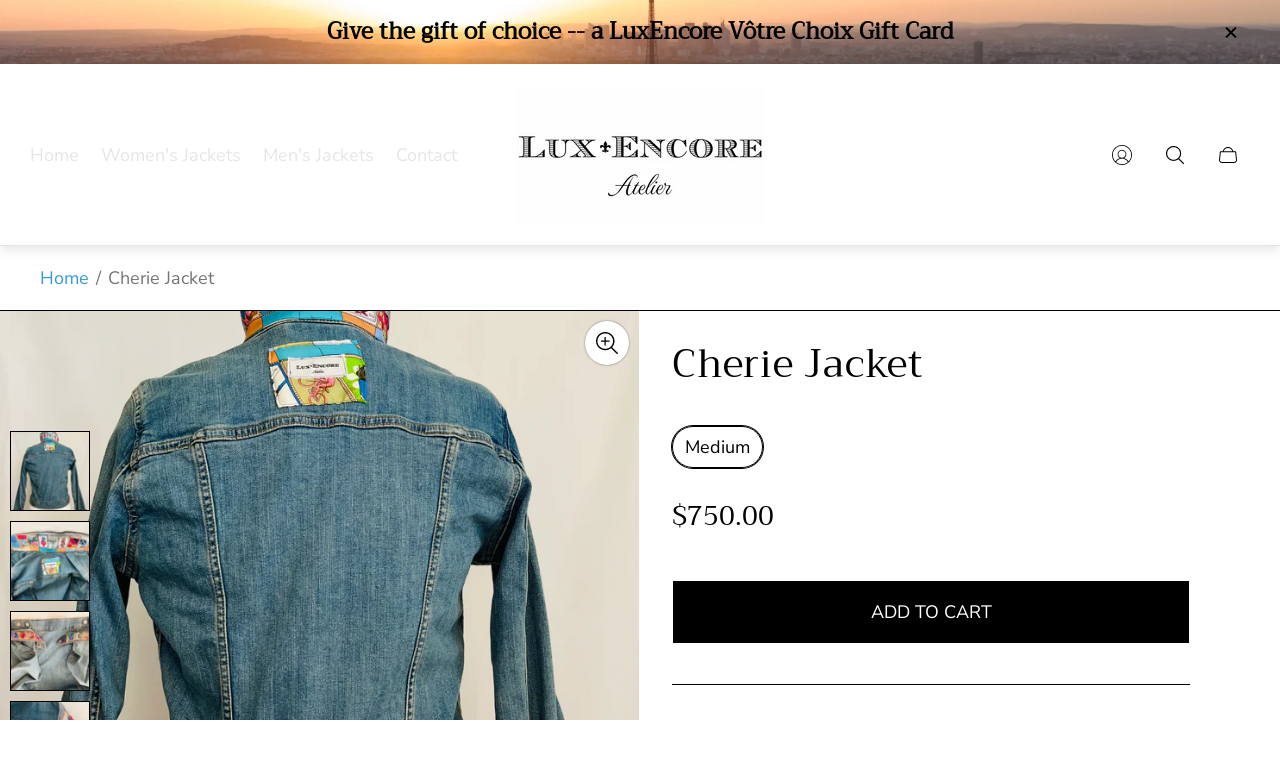

--- FILE ---
content_type: text/html; charset=utf-8
request_url: https://luxencore.com/products/cherie-jacket
body_size: 30663
content:
<!doctype html>
<html class="no-js" lang="en">
	<head>
        <meta name="google-site-verification" content="OmV02FYi9JuPDcoSL8szXOKuALRFKmIGEz_P9JNvx4c" />
        <!-- Google tag (gtag.js) -->
        <script async src="https://www.googletagmanager.com/gtag/js?id=G-ET23ZRRZKJ"></script>
        <script>
          window.dataLayer = window.dataLayer || [];
          function gtag(){dataLayer.push(arguments);}
          gtag('js', new Date());
        
          gtag('config', 'G-ET23ZRRZKJ');
        </script>
        <meta name="msvalidate.01" content="0C0DCA16D444AAAAB1E12DEA50C2D863" />
		<meta charset="utf-8">
		<meta http-equiv="X-UA-Compatible" content="IE=edge">
		<meta name="viewport" content="width=device-width,initial-scale=1">
		<meta name="theme-color" content=""><link rel="canonical" href="https://luxencore.com/products/cherie-jacket">
		<link rel="preconnect" href="https://cdn.shopify.com" crossorigin><link rel="icon" href="//luxencore.com/cdn/shop/files/Screen_Shot_2024-02-10_at_9.00.35_AM_32x32.jpg?v=1707754826" type="image/png"><link rel="preconnect" href="https://fonts.shopifycdn.com" crossorigin><title>Cherie Jacket
&ndash; LuxEncore Atelier</title><meta name="description" content="Medium wash Levi&#39;s jacket, Hermès scarf with vintage floral postage stamps, Ladies Medium">

<meta property="og:site_name" content="LuxEncore Atelier">
<meta property="og:url" content="https://luxencore.com/products/cherie-jacket">
<meta property="og:title" content="Cherie Jacket">
<meta property="og:type" content="product">
<meta property="og:description" content="Medium wash Levi&#39;s jacket, Hermès scarf with vintage floral postage stamps, Ladies Medium"><meta property="og:image" content="http://luxencore.com/cdn/shop/files/IMG_8428.jpg?v=1713981527">
	<meta property="og:image:secure_url" content="https://luxencore.com/cdn/shop/files/IMG_8428.jpg?v=1713981527">
	<meta property="og:image:width" content="2905">
	<meta property="og:image:height" content="3873"><meta property="og:price:amount" content="750.00">
	<meta property="og:price:currency" content="USD"><meta name="twitter:site" content="@@LuxEncoreonX"><meta name="twitter:card" content="summary_large_image">
<meta name="twitter:title" content="Cherie Jacket">
<meta name="twitter:description" content="Medium wash Levi&#39;s jacket, Hermès scarf with vintage floral postage stamps, Ladies Medium">
<meta property="theme:layout" content="theme">
<meta property="theme:template" content="product">
<style>
	shopify-accelerated-checkout {
		--shopify-accelerated-checkout-button-block-size: 61px;
		--shopify-accelerated-checkout-button-border-radius: 0px;
		--shopify-accelerated-checkout-button-box-shadow: none;
		--shopify-accelerated-checkout-skeleton-background-color: #dedede;
		--shopify-accelerated-checkout-skeleton-animation-opacity-start: 1;
		--shopify-accelerated-checkout-skeleton-animation-opacity-end: 0.5;
		--shopify-accelerated-checkout-skeleton-animation-duration: 4s;
		--shopify-accelerated-checkout-skeleton-animation-timing-function: ease;
	}
	shopify-accelerated-checkout-cart {
		--shopify-accelerated-checkout-button-block-size: 50px;
		--shopify-accelerated-checkout-button-inline-size: 50px;
		--shopify-accelerated-checkout-button-border-radius: 0px;
		--shopify-accelerated-checkout-button-box-shadow: none;
		--shopify-accelerated-checkout-inline-alignment: flex-start;
		--shopify-accelerated-checkout-row-gap: 8px;
		--shopify-accelerated-checkout-skeleton-background-color: #dedede;
		--shopify-accelerated-checkout-skeleton-animation-opacity-start: 1;
		--shopify-accelerated-checkout-skeleton-animation-opacity-end: 0.5;
		--shopify-accelerated-checkout-skeleton-animation-duration: 4s;
		--shopify-accelerated-checkout-skeleton-animation-timing-function: ease;
	}
	:root {
		
		--global-container-width: 1920px;

		

		--loading-image: url(//luxencore.com/cdn/shop/t/5/assets/loading.svg?v=139510183042965767481714764304);

		
		--color-black: #000;
		--color-black-light: rgba(0, 0, 0, 0.7);
		--color-white: #fff;
		--color-gray: #757575;
		--color-light-gray: #E9E9E9;
		--color-dark-gray: #999999;
		--color-valencia: #D33636;
		--color-silver: #C4C4C4;
		--color-snow: #F8F8F8;
		--color-whisper: #E6E6E6;
		--color-chelsea-cucumber: #81B154;
		--color-fire-bush: #E49D49;
		--color-green-success: #198754;
		--color-red-error: #B00020;
		--color-ghost-white: #F9F9F9;


	--settings-color-background:#ffffff;
	--color-img-placeholder-bg: #f2f2f2;
	--link-color:#369bd3;
	--settings-color-secondary-attention:#D33636;
	--settings-color-secondary-success:#81B154;



	--color-slider-arrow-background:#151515;  
	--color-slider-arrow-icon:#fafafa;  
	--color-slider-arrow-background-hover:#fafafa;  
	--color-slider-arrow-icon-hover:#151515;  

	--color-overlay:#000000; 


	--color-background: var(--settings-color-background, var(--color-white)); 
	--color-background-darken: #f8f8f8; 

	--color-secondary-attention: var(--settings-color-secondary-attention, var(--color-valencia)); 
	--color-secondary-success: var(--settings-color-secondary-success, var(--color-chelsea-cucumber)); 

		
			
			--color-settings-text-primary:#000000;
			--color-settings-text-secondary:#757575;
			--color-settings-heading:#000000;
			--color-settings-label-base:#000000;
			--color-settings-label-primary:#ffffff;
			--color-settings-label-secondary:#000000;
			--color-settings-label-sold-out:#000000;

		--color-text-primary: var(--color-settings-text-primary, var(--color-black)); 
		--color-text-secondary: var(--color-settings-text-secondary, var(--color-gray)); 
		--color-heading: var(--color-settings-heading, var(--color-black)); 
		--color-secondary-text: var(--color-settings-text-secondary, var(--color-gray)); 
		--color-text-attention: var(--color-secondary-attention); 
		--color-text-success: var(--color-secondary-success); 
		--color-label-base: var(--color-settings-label-base);
		--color-label-primary: var(--color-settings-label-primary);
		--color-label-secondary: var(--color-settings-label-secondary);
		--color-label-sold-out: var(--color-settings-label-sold-out);

		

		
			--settings-button-text-color-primary:#000000;
			--settings-button-background-color-primary:#eceadc;
			--settings-button-border-color-primary:#000000;

		
			--settings-button-text-color-primary-hover:#ffffff;
			--settings-button-background-color-primary-hover:#000000;
			--settings-button-border-color-primary-hover:#ffffff;

		
			--button-text-color-primary: var(--settings-button-text-color-primary);
			--button-background-color-primary: var(--settings-button-background-color-primary);
			--button-border-color-primary: var(--settings-button-border-color-primary);

		
			--button-text-color-primary-hover: var(--settings-button-text-color-primary-hover);
			--button-background-color-primary-hover: var(--settings-button-background-color-primary-hover);
			--button-border-color-primary-hover: var(--settings-button-border-color-primary-hover);



		
			--settings-button-text-color-secondary:#ffffff;
			--settings-button-background-color-secondary:#000000;
			--settings-button-border-color-secondary:#ffffff;

		
			--settings-button-text-color-secondary-hover:#000000;
			--settings-button-background-color-secondary-hover:#ffffff;
			--settings-button-border-color-secondary-hover:#000000;

		
			--button-text-color-secondary: var(--settings-button-text-color-secondary);
			--button-background-color-secondary: var(--settings-button-background-color-secondary);
			--button-border-color-secondary: var(--settings-button-border-color-secondary);

		
			--button-text-color-secondary-hover: var(--settings-button-text-color-secondary-hover);
			--button-background-color-secondary-hover: var(--settings-button-background-color-secondary-hover);
			--button-border-color-secondary-hover: var(--settings-button-border-color-secondary-hover);



		
			--settings-button-text-color-play:#000000;
			--settings-button-background-color-play:#ffffff;

		
			--settings-button-text-color-play-hover:#ffffff;
			--settings-button-background-color-play-hover:#000000;

		
			--settings-product-card-button-text-color:#ffffff;
			--settings-product-card-button-background-color:#000000;
			--settings-product-card-button-border-color:#000000;

		
			--settings-product-card-button-text-color-hover:#000000;
			--settings-product-card-button-background-color-hover:#ffffff;
			--settings-product-card-button-border-color-hover:#000000;

		
			--button-text-color-play: var(--settings-button-text-color-play);
			--button-background-color-play: var(--settings-button-background-color-play);

		
			--button-text-color-play-hover: var(--settings-button-text-color-play-hover);
			--button-background-color-play-hover: var(--settings-button-background-color-play-hover);

		
			--settings-button-icon-color-social:#000000;
			--settings-button-background-color-social:#ffffff;
			--settings-button-border-color-social:#949494;

		
			--settings-button-icon-color-social-hover:#000000;
			--settings-button-background-color-social-hover:#fafafa;
			--settings-button-border-color-social-hover:#151515;

		
			--button-icon-color-social: var(--settings-button-icon-color-social);
			--button-background-color-social: var(--settings-button-background-color-social);
			--button-border-color-social: var(--settings-button-border-color-social);

		
			--button-icon-color-social-hover: var(--settings-button-icon-color-social-hover);
			--button-background-color-social-hover: var(--settings-button-background-color-social-hover);
			--button-border-color-social-hover: var(--settings-button-border-color-social-hover);

		
			--product-card-button-text-color: var(--settings-product-card-button-text-color);
			--product-card-button-background-color: var(--settings-product-card-button-background-color);
			--product-card-button-border-color: var(--settings-product-card-button-border-color);

		
			--product-card-button-text-color-hover: var(--settings-product-card-button-text-color-hover);
			--product-card-button-background-color-hover: var(--settings-product-card-button-background-color-hover);
			--product-card-button-border-color-hover: var(--settings-product-card-button-border-color-hover);


			
			--color-settings-preloader-primary:#e6e6e6;
			--color-settings-preloader-secondary:#000000;
			--background-color-settings-preloader:rgba(255, 255, 255, 0.35);

		--color-preloader-primary: var(--color-settings-preloader-primary, var(--color-whisper)); 
		--color-preloader-secondary: var(--color-settings-preloader-secondary , var(--color-black)); 
		--background-color-preloader: var(--background-color-settings-preloader); 

		
		

		--settings-product-card-border-color:#ececec;
		--settings-product-card-border-color-hover:#c4c4c4;

		--color-border-primary:#000000; 
		--color-border-secondary:#000000; 
		--color-border-thirdly:#000000; 

		--product-card-border-color: var(--settings-product-card-border-color); 
		--product-card-border-color-hover: var(--settings-product-card-border-color-hover); 

		

		--settings-background-label-color-base:#fff06c;
	--settings-background-label-color-primary:#e45f5f;
	--settings-background-label-color-secondary:#c5cd91;
	--settings-background-label-color-sold-out:#f2f2f2;
	--settings-color-product-card-text:#000000;

	--color-background-label-base: var(--settings-background-label-color-base);
	--color-background-label-primary: var(--settings-background-label-color-primary);
	--color-background-label-secondary: var(--settings-background-label-color-secondary);
	--color-background-label-sold-out: var(--settings-background-label-color-sold-out);
	--color-background-quick-buttons: #fff;
	--color-text-quick-buttons: #000;
	--color-compare-sticky-button-bg: #000;
	--color-compare-sticky-button-color: #fff;
	--color-pdp-compare-button-bg: #fff;
	--color-pdp-compare-button-color: #000;
}

		
		
		
		@font-face {
  font-family: "Nunito Sans";
  font-weight: 400;
  font-style: normal;
  font-display: swap;
  src: url("//luxencore.com/cdn/fonts/nunito_sans/nunitosans_n4.0276fe080df0ca4e6a22d9cb55aed3ed5ba6b1da.woff2") format("woff2"),
       url("//luxencore.com/cdn/fonts/nunito_sans/nunitosans_n4.b4964bee2f5e7fd9c3826447e73afe2baad607b7.woff") format("woff");
}
@font-face {
  font-family: Trirong;
  font-weight: 400;
  font-style: normal;
  font-display: swap;
  src: url("//luxencore.com/cdn/fonts/trirong/trirong_n4.46b40419aaa69bf77077c3108d75dad5a0318d4b.woff2") format("woff2"),
       url("//luxencore.com/cdn/fonts/trirong/trirong_n4.97753898e63cd7e164ad614681eba2c7fe577190.woff") format("woff");
}
@font-face {
  font-family: "Nunito Sans";
  font-weight: 700;
  font-style: normal;
  font-display: swap;
  src: url("//luxencore.com/cdn/fonts/nunito_sans/nunitosans_n7.25d963ed46da26098ebeab731e90d8802d989fa5.woff2") format("woff2"),
       url("//luxencore.com/cdn/fonts/nunito_sans/nunitosans_n7.d32e3219b3d2ec82285d3027bd673efc61a996c8.woff") format("woff");
}

		@font-face {
  font-family: "Nunito Sans";
  font-weight: 400;
  font-style: italic;
  font-display: swap;
  src: url("//luxencore.com/cdn/fonts/nunito_sans/nunitosans_i4.6e408730afac1484cf297c30b0e67c86d17fc586.woff2") format("woff2"),
       url("//luxencore.com/cdn/fonts/nunito_sans/nunitosans_i4.c9b6dcbfa43622b39a5990002775a8381942ae38.woff") format("woff");
}

		@font-face {
  font-family: "Nunito Sans";
  font-weight: 700;
  font-style: italic;
  font-display: swap;
  src: url("//luxencore.com/cdn/fonts/nunito_sans/nunitosans_i7.8c1124729eec046a321e2424b2acf328c2c12139.woff2") format("woff2"),
       url("//luxencore.com/cdn/fonts/nunito_sans/nunitosans_i7.af4cda04357273e0996d21184432bcb14651a64d.woff") format("woff");
}


		:root {
			--body-font-size:18px;
			--body-font-size-without-unit:18;
			--heading-font-size:18px;
			--base-font-family: "Nunito Sans", sans-serif;
			--heading-font-family: Trirong, serif;
			--heading-font-weight:400;
		}

		

			:root {
				--product-card-object-fit:cover;
			}

		

			:root {
				--sticky-sidebar-offset-top: 40px;
			}@media (-moz-touch-enabled: 0), (hover: hover) {
			body * {
				scrollbar-color:rgba(0, 0, 0, 0.2) rgba(0, 0, 0, 0.0);
			}

			body *::-webkit-scrollbar-track {
				background-color:rgba(0, 0, 0, 0.0);
			}

			body *::-webkit-scrollbar-thumb {
				background-color:rgba(0, 0, 0, 0.2);
			}
		}
</style>
<link rel="stylesheet" href="//luxencore.com/cdn/shop/t/5/assets/main.build.css?v=85282337222123528371730403508"><link rel="stylesheet" href="//luxencore.com/cdn/shop/t/5/assets/carousel.build.css?v=16840834891873251211714764303"><script src="//luxencore.com/cdn/shopifycloud/storefront/assets/themes_support/shopify_common-5f594365.js" defer="defer"></script><script>
			window.themeCore = window.themeCore || {};
			window.themeCore.productPlaceholderImage ="https:\/\/luxencore.com\/cdn\/shop\/files\/6621ab45-3f1d-4702-ac92-af75881bf6a3.jpg?v=1707765458";
			window.themeCore.articlePlaceholderImage ="https:\/\/luxencore.com\/cdn\/shopifycloud\/storefront\/assets\/no-image-2048-a2addb12.gif";
			window.themeCore.articlePlaceholderImageFocal = null;
			window.themeCore.productPlaceholderImageFocal = "54.3554% 61.3986%";window.themeCore.compareProductsTitle = "Compare products";
		</script>

		<script>window.performance && window.performance.mark && window.performance.mark('shopify.content_for_header.start');</script><meta name="google-site-verification" content="lhE498pDKIQ26-8IPQEe-uS03VMoElwCZr6QOWKrD9c">
<meta id="shopify-digital-wallet" name="shopify-digital-wallet" content="/84838121745/digital_wallets/dialog">
<link rel="alternate" type="application/json+oembed" href="https://luxencore.com/products/cherie-jacket.oembed">
<script async="async" src="/checkouts/internal/preloads.js?locale=en-US"></script>
<script id="shopify-features" type="application/json">{"accessToken":"cb19d1a8604b300ed8e7701328bd1022","betas":["rich-media-storefront-analytics"],"domain":"luxencore.com","predictiveSearch":true,"shopId":84838121745,"locale":"en"}</script>
<script>var Shopify = Shopify || {};
Shopify.shop = "e2f293-4.myshopify.com";
Shopify.locale = "en";
Shopify.currency = {"active":"USD","rate":"1.0"};
Shopify.country = "US";
Shopify.theme = {"name":"Updated copy of Updated copy of Gain","id":167289979153,"schema_name":"Gain","schema_version":"2.9.0","theme_store_id":2077,"role":"main"};
Shopify.theme.handle = "null";
Shopify.theme.style = {"id":null,"handle":null};
Shopify.cdnHost = "luxencore.com/cdn";
Shopify.routes = Shopify.routes || {};
Shopify.routes.root = "/";</script>
<script type="module">!function(o){(o.Shopify=o.Shopify||{}).modules=!0}(window);</script>
<script>!function(o){function n(){var o=[];function n(){o.push(Array.prototype.slice.apply(arguments))}return n.q=o,n}var t=o.Shopify=o.Shopify||{};t.loadFeatures=n(),t.autoloadFeatures=n()}(window);</script>
<script id="shop-js-analytics" type="application/json">{"pageType":"product"}</script>
<script defer="defer" async type="module" src="//luxencore.com/cdn/shopifycloud/shop-js/modules/v2/client.init-shop-cart-sync_BT-GjEfc.en.esm.js"></script>
<script defer="defer" async type="module" src="//luxencore.com/cdn/shopifycloud/shop-js/modules/v2/chunk.common_D58fp_Oc.esm.js"></script>
<script defer="defer" async type="module" src="//luxencore.com/cdn/shopifycloud/shop-js/modules/v2/chunk.modal_xMitdFEc.esm.js"></script>
<script type="module">
  await import("//luxencore.com/cdn/shopifycloud/shop-js/modules/v2/client.init-shop-cart-sync_BT-GjEfc.en.esm.js");
await import("//luxencore.com/cdn/shopifycloud/shop-js/modules/v2/chunk.common_D58fp_Oc.esm.js");
await import("//luxencore.com/cdn/shopifycloud/shop-js/modules/v2/chunk.modal_xMitdFEc.esm.js");

  window.Shopify.SignInWithShop?.initShopCartSync?.({"fedCMEnabled":true,"windoidEnabled":true});

</script>
<script id="__st">var __st={"a":84838121745,"offset":-18000,"reqid":"01a8f25f-40bd-4004-b5b7-a879f3529367-1769297499","pageurl":"luxencore.com\/products\/cherie-jacket","u":"723e2a239657","p":"product","rtyp":"product","rid":9546700292369};</script>
<script>window.ShopifyPaypalV4VisibilityTracking = true;</script>
<script id="captcha-bootstrap">!function(){'use strict';const t='contact',e='account',n='new_comment',o=[[t,t],['blogs',n],['comments',n],[t,'customer']],c=[[e,'customer_login'],[e,'guest_login'],[e,'recover_customer_password'],[e,'create_customer']],r=t=>t.map((([t,e])=>`form[action*='/${t}']:not([data-nocaptcha='true']) input[name='form_type'][value='${e}']`)).join(','),a=t=>()=>t?[...document.querySelectorAll(t)].map((t=>t.form)):[];function s(){const t=[...o],e=r(t);return a(e)}const i='password',u='form_key',d=['recaptcha-v3-token','g-recaptcha-response','h-captcha-response',i],f=()=>{try{return window.sessionStorage}catch{return}},m='__shopify_v',_=t=>t.elements[u];function p(t,e,n=!1){try{const o=window.sessionStorage,c=JSON.parse(o.getItem(e)),{data:r}=function(t){const{data:e,action:n}=t;return t[m]||n?{data:e,action:n}:{data:t,action:n}}(c);for(const[e,n]of Object.entries(r))t.elements[e]&&(t.elements[e].value=n);n&&o.removeItem(e)}catch(o){console.error('form repopulation failed',{error:o})}}const l='form_type',E='cptcha';function T(t){t.dataset[E]=!0}const w=window,h=w.document,L='Shopify',v='ce_forms',y='captcha';let A=!1;((t,e)=>{const n=(g='f06e6c50-85a8-45c8-87d0-21a2b65856fe',I='https://cdn.shopify.com/shopifycloud/storefront-forms-hcaptcha/ce_storefront_forms_captcha_hcaptcha.v1.5.2.iife.js',D={infoText:'Protected by hCaptcha',privacyText:'Privacy',termsText:'Terms'},(t,e,n)=>{const o=w[L][v],c=o.bindForm;if(c)return c(t,g,e,D).then(n);var r;o.q.push([[t,g,e,D],n]),r=I,A||(h.body.append(Object.assign(h.createElement('script'),{id:'captcha-provider',async:!0,src:r})),A=!0)});var g,I,D;w[L]=w[L]||{},w[L][v]=w[L][v]||{},w[L][v].q=[],w[L][y]=w[L][y]||{},w[L][y].protect=function(t,e){n(t,void 0,e),T(t)},Object.freeze(w[L][y]),function(t,e,n,w,h,L){const[v,y,A,g]=function(t,e,n){const i=e?o:[],u=t?c:[],d=[...i,...u],f=r(d),m=r(i),_=r(d.filter((([t,e])=>n.includes(e))));return[a(f),a(m),a(_),s()]}(w,h,L),I=t=>{const e=t.target;return e instanceof HTMLFormElement?e:e&&e.form},D=t=>v().includes(t);t.addEventListener('submit',(t=>{const e=I(t);if(!e)return;const n=D(e)&&!e.dataset.hcaptchaBound&&!e.dataset.recaptchaBound,o=_(e),c=g().includes(e)&&(!o||!o.value);(n||c)&&t.preventDefault(),c&&!n&&(function(t){try{if(!f())return;!function(t){const e=f();if(!e)return;const n=_(t);if(!n)return;const o=n.value;o&&e.removeItem(o)}(t);const e=Array.from(Array(32),(()=>Math.random().toString(36)[2])).join('');!function(t,e){_(t)||t.append(Object.assign(document.createElement('input'),{type:'hidden',name:u})),t.elements[u].value=e}(t,e),function(t,e){const n=f();if(!n)return;const o=[...t.querySelectorAll(`input[type='${i}']`)].map((({name:t})=>t)),c=[...d,...o],r={};for(const[a,s]of new FormData(t).entries())c.includes(a)||(r[a]=s);n.setItem(e,JSON.stringify({[m]:1,action:t.action,data:r}))}(t,e)}catch(e){console.error('failed to persist form',e)}}(e),e.submit())}));const S=(t,e)=>{t&&!t.dataset[E]&&(n(t,e.some((e=>e===t))),T(t))};for(const o of['focusin','change'])t.addEventListener(o,(t=>{const e=I(t);D(e)&&S(e,y())}));const B=e.get('form_key'),M=e.get(l),P=B&&M;t.addEventListener('DOMContentLoaded',(()=>{const t=y();if(P)for(const e of t)e.elements[l].value===M&&p(e,B);[...new Set([...A(),...v().filter((t=>'true'===t.dataset.shopifyCaptcha))])].forEach((e=>S(e,t)))}))}(h,new URLSearchParams(w.location.search),n,t,e,['guest_login'])})(!0,!0)}();</script>
<script integrity="sha256-4kQ18oKyAcykRKYeNunJcIwy7WH5gtpwJnB7kiuLZ1E=" data-source-attribution="shopify.loadfeatures" defer="defer" src="//luxencore.com/cdn/shopifycloud/storefront/assets/storefront/load_feature-a0a9edcb.js" crossorigin="anonymous"></script>
<script data-source-attribution="shopify.dynamic_checkout.dynamic.init">var Shopify=Shopify||{};Shopify.PaymentButton=Shopify.PaymentButton||{isStorefrontPortableWallets:!0,init:function(){window.Shopify.PaymentButton.init=function(){};var t=document.createElement("script");t.src="https://luxencore.com/cdn/shopifycloud/portable-wallets/latest/portable-wallets.en.js",t.type="module",document.head.appendChild(t)}};
</script>
<script data-source-attribution="shopify.dynamic_checkout.buyer_consent">
  function portableWalletsHideBuyerConsent(e){var t=document.getElementById("shopify-buyer-consent"),n=document.getElementById("shopify-subscription-policy-button");t&&n&&(t.classList.add("hidden"),t.setAttribute("aria-hidden","true"),n.removeEventListener("click",e))}function portableWalletsShowBuyerConsent(e){var t=document.getElementById("shopify-buyer-consent"),n=document.getElementById("shopify-subscription-policy-button");t&&n&&(t.classList.remove("hidden"),t.removeAttribute("aria-hidden"),n.addEventListener("click",e))}window.Shopify?.PaymentButton&&(window.Shopify.PaymentButton.hideBuyerConsent=portableWalletsHideBuyerConsent,window.Shopify.PaymentButton.showBuyerConsent=portableWalletsShowBuyerConsent);
</script>
<script data-source-attribution="shopify.dynamic_checkout.cart.bootstrap">document.addEventListener("DOMContentLoaded",(function(){function t(){return document.querySelector("shopify-accelerated-checkout-cart, shopify-accelerated-checkout")}if(t())Shopify.PaymentButton.init();else{new MutationObserver((function(e,n){t()&&(Shopify.PaymentButton.init(),n.disconnect())})).observe(document.body,{childList:!0,subtree:!0})}}));
</script>
<link id="shopify-accelerated-checkout-styles" rel="stylesheet" media="screen" href="https://luxencore.com/cdn/shopifycloud/portable-wallets/latest/accelerated-checkout-backwards-compat.css" crossorigin="anonymous">
<style id="shopify-accelerated-checkout-cart">
        #shopify-buyer-consent {
  margin-top: 1em;
  display: inline-block;
  width: 100%;
}

#shopify-buyer-consent.hidden {
  display: none;
}

#shopify-subscription-policy-button {
  background: none;
  border: none;
  padding: 0;
  text-decoration: underline;
  font-size: inherit;
  cursor: pointer;
}

#shopify-subscription-policy-button::before {
  box-shadow: none;
}

      </style>

<script>window.performance && window.performance.mark && window.performance.mark('shopify.content_for_header.end');</script>

		<script>
			document.querySelector("html").classList.remove("no-js");
		</script>
	<link href="https://monorail-edge.shopifysvc.com" rel="dns-prefetch">
<script>(function(){if ("sendBeacon" in navigator && "performance" in window) {try {var session_token_from_headers = performance.getEntriesByType('navigation')[0].serverTiming.find(x => x.name == '_s').description;} catch {var session_token_from_headers = undefined;}var session_cookie_matches = document.cookie.match(/_shopify_s=([^;]*)/);var session_token_from_cookie = session_cookie_matches && session_cookie_matches.length === 2 ? session_cookie_matches[1] : "";var session_token = session_token_from_headers || session_token_from_cookie || "";function handle_abandonment_event(e) {var entries = performance.getEntries().filter(function(entry) {return /monorail-edge.shopifysvc.com/.test(entry.name);});if (!window.abandonment_tracked && entries.length === 0) {window.abandonment_tracked = true;var currentMs = Date.now();var navigation_start = performance.timing.navigationStart;var payload = {shop_id: 84838121745,url: window.location.href,navigation_start,duration: currentMs - navigation_start,session_token,page_type: "product"};window.navigator.sendBeacon("https://monorail-edge.shopifysvc.com/v1/produce", JSON.stringify({schema_id: "online_store_buyer_site_abandonment/1.1",payload: payload,metadata: {event_created_at_ms: currentMs,event_sent_at_ms: currentMs}}));}}window.addEventListener('pagehide', handle_abandonment_event);}}());</script>
<script id="web-pixels-manager-setup">(function e(e,d,r,n,o){if(void 0===o&&(o={}),!Boolean(null===(a=null===(i=window.Shopify)||void 0===i?void 0:i.analytics)||void 0===a?void 0:a.replayQueue)){var i,a;window.Shopify=window.Shopify||{};var t=window.Shopify;t.analytics=t.analytics||{};var s=t.analytics;s.replayQueue=[],s.publish=function(e,d,r){return s.replayQueue.push([e,d,r]),!0};try{self.performance.mark("wpm:start")}catch(e){}var l=function(){var e={modern:/Edge?\/(1{2}[4-9]|1[2-9]\d|[2-9]\d{2}|\d{4,})\.\d+(\.\d+|)|Firefox\/(1{2}[4-9]|1[2-9]\d|[2-9]\d{2}|\d{4,})\.\d+(\.\d+|)|Chrom(ium|e)\/(9{2}|\d{3,})\.\d+(\.\d+|)|(Maci|X1{2}).+ Version\/(15\.\d+|(1[6-9]|[2-9]\d|\d{3,})\.\d+)([,.]\d+|)( \(\w+\)|)( Mobile\/\w+|) Safari\/|Chrome.+OPR\/(9{2}|\d{3,})\.\d+\.\d+|(CPU[ +]OS|iPhone[ +]OS|CPU[ +]iPhone|CPU IPhone OS|CPU iPad OS)[ +]+(15[._]\d+|(1[6-9]|[2-9]\d|\d{3,})[._]\d+)([._]\d+|)|Android:?[ /-](13[3-9]|1[4-9]\d|[2-9]\d{2}|\d{4,})(\.\d+|)(\.\d+|)|Android.+Firefox\/(13[5-9]|1[4-9]\d|[2-9]\d{2}|\d{4,})\.\d+(\.\d+|)|Android.+Chrom(ium|e)\/(13[3-9]|1[4-9]\d|[2-9]\d{2}|\d{4,})\.\d+(\.\d+|)|SamsungBrowser\/([2-9]\d|\d{3,})\.\d+/,legacy:/Edge?\/(1[6-9]|[2-9]\d|\d{3,})\.\d+(\.\d+|)|Firefox\/(5[4-9]|[6-9]\d|\d{3,})\.\d+(\.\d+|)|Chrom(ium|e)\/(5[1-9]|[6-9]\d|\d{3,})\.\d+(\.\d+|)([\d.]+$|.*Safari\/(?![\d.]+ Edge\/[\d.]+$))|(Maci|X1{2}).+ Version\/(10\.\d+|(1[1-9]|[2-9]\d|\d{3,})\.\d+)([,.]\d+|)( \(\w+\)|)( Mobile\/\w+|) Safari\/|Chrome.+OPR\/(3[89]|[4-9]\d|\d{3,})\.\d+\.\d+|(CPU[ +]OS|iPhone[ +]OS|CPU[ +]iPhone|CPU IPhone OS|CPU iPad OS)[ +]+(10[._]\d+|(1[1-9]|[2-9]\d|\d{3,})[._]\d+)([._]\d+|)|Android:?[ /-](13[3-9]|1[4-9]\d|[2-9]\d{2}|\d{4,})(\.\d+|)(\.\d+|)|Mobile Safari.+OPR\/([89]\d|\d{3,})\.\d+\.\d+|Android.+Firefox\/(13[5-9]|1[4-9]\d|[2-9]\d{2}|\d{4,})\.\d+(\.\d+|)|Android.+Chrom(ium|e)\/(13[3-9]|1[4-9]\d|[2-9]\d{2}|\d{4,})\.\d+(\.\d+|)|Android.+(UC? ?Browser|UCWEB|U3)[ /]?(15\.([5-9]|\d{2,})|(1[6-9]|[2-9]\d|\d{3,})\.\d+)\.\d+|SamsungBrowser\/(5\.\d+|([6-9]|\d{2,})\.\d+)|Android.+MQ{2}Browser\/(14(\.(9|\d{2,})|)|(1[5-9]|[2-9]\d|\d{3,})(\.\d+|))(\.\d+|)|K[Aa][Ii]OS\/(3\.\d+|([4-9]|\d{2,})\.\d+)(\.\d+|)/},d=e.modern,r=e.legacy,n=navigator.userAgent;return n.match(d)?"modern":n.match(r)?"legacy":"unknown"}(),u="modern"===l?"modern":"legacy",c=(null!=n?n:{modern:"",legacy:""})[u],f=function(e){return[e.baseUrl,"/wpm","/b",e.hashVersion,"modern"===e.buildTarget?"m":"l",".js"].join("")}({baseUrl:d,hashVersion:r,buildTarget:u}),m=function(e){var d=e.version,r=e.bundleTarget,n=e.surface,o=e.pageUrl,i=e.monorailEndpoint;return{emit:function(e){var a=e.status,t=e.errorMsg,s=(new Date).getTime(),l=JSON.stringify({metadata:{event_sent_at_ms:s},events:[{schema_id:"web_pixels_manager_load/3.1",payload:{version:d,bundle_target:r,page_url:o,status:a,surface:n,error_msg:t},metadata:{event_created_at_ms:s}}]});if(!i)return console&&console.warn&&console.warn("[Web Pixels Manager] No Monorail endpoint provided, skipping logging."),!1;try{return self.navigator.sendBeacon.bind(self.navigator)(i,l)}catch(e){}var u=new XMLHttpRequest;try{return u.open("POST",i,!0),u.setRequestHeader("Content-Type","text/plain"),u.send(l),!0}catch(e){return console&&console.warn&&console.warn("[Web Pixels Manager] Got an unhandled error while logging to Monorail."),!1}}}}({version:r,bundleTarget:l,surface:e.surface,pageUrl:self.location.href,monorailEndpoint:e.monorailEndpoint});try{o.browserTarget=l,function(e){var d=e.src,r=e.async,n=void 0===r||r,o=e.onload,i=e.onerror,a=e.sri,t=e.scriptDataAttributes,s=void 0===t?{}:t,l=document.createElement("script"),u=document.querySelector("head"),c=document.querySelector("body");if(l.async=n,l.src=d,a&&(l.integrity=a,l.crossOrigin="anonymous"),s)for(var f in s)if(Object.prototype.hasOwnProperty.call(s,f))try{l.dataset[f]=s[f]}catch(e){}if(o&&l.addEventListener("load",o),i&&l.addEventListener("error",i),u)u.appendChild(l);else{if(!c)throw new Error("Did not find a head or body element to append the script");c.appendChild(l)}}({src:f,async:!0,onload:function(){if(!function(){var e,d;return Boolean(null===(d=null===(e=window.Shopify)||void 0===e?void 0:e.analytics)||void 0===d?void 0:d.initialized)}()){var d=window.webPixelsManager.init(e)||void 0;if(d){var r=window.Shopify.analytics;r.replayQueue.forEach((function(e){var r=e[0],n=e[1],o=e[2];d.publishCustomEvent(r,n,o)})),r.replayQueue=[],r.publish=d.publishCustomEvent,r.visitor=d.visitor,r.initialized=!0}}},onerror:function(){return m.emit({status:"failed",errorMsg:"".concat(f," has failed to load")})},sri:function(e){var d=/^sha384-[A-Za-z0-9+/=]+$/;return"string"==typeof e&&d.test(e)}(c)?c:"",scriptDataAttributes:o}),m.emit({status:"loading"})}catch(e){m.emit({status:"failed",errorMsg:(null==e?void 0:e.message)||"Unknown error"})}}})({shopId: 84838121745,storefrontBaseUrl: "https://luxencore.com",extensionsBaseUrl: "https://extensions.shopifycdn.com/cdn/shopifycloud/web-pixels-manager",monorailEndpoint: "https://monorail-edge.shopifysvc.com/unstable/produce_batch",surface: "storefront-renderer",enabledBetaFlags: ["2dca8a86"],webPixelsConfigList: [{"id":"1204912401","configuration":"{\"config\":\"{\\\"google_tag_ids\\\":[\\\"G-ET23ZRRZKJ\\\",\\\"GT-WBZW3RJ8\\\"],\\\"target_country\\\":\\\"US\\\",\\\"gtag_events\\\":[{\\\"type\\\":\\\"search\\\",\\\"action_label\\\":\\\"G-ET23ZRRZKJ\\\"},{\\\"type\\\":\\\"begin_checkout\\\",\\\"action_label\\\":\\\"G-ET23ZRRZKJ\\\"},{\\\"type\\\":\\\"view_item\\\",\\\"action_label\\\":[\\\"G-ET23ZRRZKJ\\\",\\\"MC-15TWPE6X5W\\\"]},{\\\"type\\\":\\\"purchase\\\",\\\"action_label\\\":[\\\"G-ET23ZRRZKJ\\\",\\\"MC-15TWPE6X5W\\\"]},{\\\"type\\\":\\\"page_view\\\",\\\"action_label\\\":[\\\"G-ET23ZRRZKJ\\\",\\\"MC-15TWPE6X5W\\\"]},{\\\"type\\\":\\\"add_payment_info\\\",\\\"action_label\\\":\\\"G-ET23ZRRZKJ\\\"},{\\\"type\\\":\\\"add_to_cart\\\",\\\"action_label\\\":\\\"G-ET23ZRRZKJ\\\"}],\\\"enable_monitoring_mode\\\":false}\"}","eventPayloadVersion":"v1","runtimeContext":"OPEN","scriptVersion":"b2a88bafab3e21179ed38636efcd8a93","type":"APP","apiClientId":1780363,"privacyPurposes":[],"dataSharingAdjustments":{"protectedCustomerApprovalScopes":["read_customer_address","read_customer_email","read_customer_name","read_customer_personal_data","read_customer_phone"]}},{"id":"206700817","configuration":"{\"tagID\":\"2612915334535\"}","eventPayloadVersion":"v1","runtimeContext":"STRICT","scriptVersion":"18031546ee651571ed29edbe71a3550b","type":"APP","apiClientId":3009811,"privacyPurposes":["ANALYTICS","MARKETING","SALE_OF_DATA"],"dataSharingAdjustments":{"protectedCustomerApprovalScopes":["read_customer_address","read_customer_email","read_customer_name","read_customer_personal_data","read_customer_phone"]}},{"id":"shopify-app-pixel","configuration":"{}","eventPayloadVersion":"v1","runtimeContext":"STRICT","scriptVersion":"0450","apiClientId":"shopify-pixel","type":"APP","privacyPurposes":["ANALYTICS","MARKETING"]},{"id":"shopify-custom-pixel","eventPayloadVersion":"v1","runtimeContext":"LAX","scriptVersion":"0450","apiClientId":"shopify-pixel","type":"CUSTOM","privacyPurposes":["ANALYTICS","MARKETING"]}],isMerchantRequest: false,initData: {"shop":{"name":"LuxEncore Atelier","paymentSettings":{"currencyCode":"USD"},"myshopifyDomain":"e2f293-4.myshopify.com","countryCode":"US","storefrontUrl":"https:\/\/luxencore.com"},"customer":null,"cart":null,"checkout":null,"productVariants":[{"price":{"amount":750.0,"currencyCode":"USD"},"product":{"title":"Cherie Jacket","vendor":"LuxEncore Atelier","id":"9546700292369","untranslatedTitle":"Cherie Jacket","url":"\/products\/cherie-jacket","type":"Coats \u0026 Jackets"},"id":"49067598709009","image":{"src":"\/\/luxencore.com\/cdn\/shop\/files\/IMG_8428.jpg?v=1713981527"},"sku":"","title":"Medium","untranslatedTitle":"Medium"}],"purchasingCompany":null},},"https://luxencore.com/cdn","fcfee988w5aeb613cpc8e4bc33m6693e112",{"modern":"","legacy":""},{"shopId":"84838121745","storefrontBaseUrl":"https:\/\/luxencore.com","extensionBaseUrl":"https:\/\/extensions.shopifycdn.com\/cdn\/shopifycloud\/web-pixels-manager","surface":"storefront-renderer","enabledBetaFlags":"[\"2dca8a86\"]","isMerchantRequest":"false","hashVersion":"fcfee988w5aeb613cpc8e4bc33m6693e112","publish":"custom","events":"[[\"page_viewed\",{}],[\"product_viewed\",{\"productVariant\":{\"price\":{\"amount\":750.0,\"currencyCode\":\"USD\"},\"product\":{\"title\":\"Cherie Jacket\",\"vendor\":\"LuxEncore Atelier\",\"id\":\"9546700292369\",\"untranslatedTitle\":\"Cherie Jacket\",\"url\":\"\/products\/cherie-jacket\",\"type\":\"Coats \u0026 Jackets\"},\"id\":\"49067598709009\",\"image\":{\"src\":\"\/\/luxencore.com\/cdn\/shop\/files\/IMG_8428.jpg?v=1713981527\"},\"sku\":\"\",\"title\":\"Medium\",\"untranslatedTitle\":\"Medium\"}}]]"});</script><script>
  window.ShopifyAnalytics = window.ShopifyAnalytics || {};
  window.ShopifyAnalytics.meta = window.ShopifyAnalytics.meta || {};
  window.ShopifyAnalytics.meta.currency = 'USD';
  var meta = {"product":{"id":9546700292369,"gid":"gid:\/\/shopify\/Product\/9546700292369","vendor":"LuxEncore Atelier","type":"Coats \u0026 Jackets","handle":"cherie-jacket","variants":[{"id":49067598709009,"price":75000,"name":"Cherie Jacket - Medium","public_title":"Medium","sku":""}],"remote":false},"page":{"pageType":"product","resourceType":"product","resourceId":9546700292369,"requestId":"01a8f25f-40bd-4004-b5b7-a879f3529367-1769297499"}};
  for (var attr in meta) {
    window.ShopifyAnalytics.meta[attr] = meta[attr];
  }
</script>
<script class="analytics">
  (function () {
    var customDocumentWrite = function(content) {
      var jquery = null;

      if (window.jQuery) {
        jquery = window.jQuery;
      } else if (window.Checkout && window.Checkout.$) {
        jquery = window.Checkout.$;
      }

      if (jquery) {
        jquery('body').append(content);
      }
    };

    var hasLoggedConversion = function(token) {
      if (token) {
        return document.cookie.indexOf('loggedConversion=' + token) !== -1;
      }
      return false;
    }

    var setCookieIfConversion = function(token) {
      if (token) {
        var twoMonthsFromNow = new Date(Date.now());
        twoMonthsFromNow.setMonth(twoMonthsFromNow.getMonth() + 2);

        document.cookie = 'loggedConversion=' + token + '; expires=' + twoMonthsFromNow;
      }
    }

    var trekkie = window.ShopifyAnalytics.lib = window.trekkie = window.trekkie || [];
    if (trekkie.integrations) {
      return;
    }
    trekkie.methods = [
      'identify',
      'page',
      'ready',
      'track',
      'trackForm',
      'trackLink'
    ];
    trekkie.factory = function(method) {
      return function() {
        var args = Array.prototype.slice.call(arguments);
        args.unshift(method);
        trekkie.push(args);
        return trekkie;
      };
    };
    for (var i = 0; i < trekkie.methods.length; i++) {
      var key = trekkie.methods[i];
      trekkie[key] = trekkie.factory(key);
    }
    trekkie.load = function(config) {
      trekkie.config = config || {};
      trekkie.config.initialDocumentCookie = document.cookie;
      var first = document.getElementsByTagName('script')[0];
      var script = document.createElement('script');
      script.type = 'text/javascript';
      script.onerror = function(e) {
        var scriptFallback = document.createElement('script');
        scriptFallback.type = 'text/javascript';
        scriptFallback.onerror = function(error) {
                var Monorail = {
      produce: function produce(monorailDomain, schemaId, payload) {
        var currentMs = new Date().getTime();
        var event = {
          schema_id: schemaId,
          payload: payload,
          metadata: {
            event_created_at_ms: currentMs,
            event_sent_at_ms: currentMs
          }
        };
        return Monorail.sendRequest("https://" + monorailDomain + "/v1/produce", JSON.stringify(event));
      },
      sendRequest: function sendRequest(endpointUrl, payload) {
        // Try the sendBeacon API
        if (window && window.navigator && typeof window.navigator.sendBeacon === 'function' && typeof window.Blob === 'function' && !Monorail.isIos12()) {
          var blobData = new window.Blob([payload], {
            type: 'text/plain'
          });

          if (window.navigator.sendBeacon(endpointUrl, blobData)) {
            return true;
          } // sendBeacon was not successful

        } // XHR beacon

        var xhr = new XMLHttpRequest();

        try {
          xhr.open('POST', endpointUrl);
          xhr.setRequestHeader('Content-Type', 'text/plain');
          xhr.send(payload);
        } catch (e) {
          console.log(e);
        }

        return false;
      },
      isIos12: function isIos12() {
        return window.navigator.userAgent.lastIndexOf('iPhone; CPU iPhone OS 12_') !== -1 || window.navigator.userAgent.lastIndexOf('iPad; CPU OS 12_') !== -1;
      }
    };
    Monorail.produce('monorail-edge.shopifysvc.com',
      'trekkie_storefront_load_errors/1.1',
      {shop_id: 84838121745,
      theme_id: 167289979153,
      app_name: "storefront",
      context_url: window.location.href,
      source_url: "//luxencore.com/cdn/s/trekkie.storefront.8d95595f799fbf7e1d32231b9a28fd43b70c67d3.min.js"});

        };
        scriptFallback.async = true;
        scriptFallback.src = '//luxencore.com/cdn/s/trekkie.storefront.8d95595f799fbf7e1d32231b9a28fd43b70c67d3.min.js';
        first.parentNode.insertBefore(scriptFallback, first);
      };
      script.async = true;
      script.src = '//luxencore.com/cdn/s/trekkie.storefront.8d95595f799fbf7e1d32231b9a28fd43b70c67d3.min.js';
      first.parentNode.insertBefore(script, first);
    };
    trekkie.load(
      {"Trekkie":{"appName":"storefront","development":false,"defaultAttributes":{"shopId":84838121745,"isMerchantRequest":null,"themeId":167289979153,"themeCityHash":"9007119098832896866","contentLanguage":"en","currency":"USD","eventMetadataId":"fb7fd2c3-1be9-49eb-990c-e6f513d24091"},"isServerSideCookieWritingEnabled":true,"monorailRegion":"shop_domain","enabledBetaFlags":["65f19447"]},"Session Attribution":{},"S2S":{"facebookCapiEnabled":false,"source":"trekkie-storefront-renderer","apiClientId":580111}}
    );

    var loaded = false;
    trekkie.ready(function() {
      if (loaded) return;
      loaded = true;

      window.ShopifyAnalytics.lib = window.trekkie;

      var originalDocumentWrite = document.write;
      document.write = customDocumentWrite;
      try { window.ShopifyAnalytics.merchantGoogleAnalytics.call(this); } catch(error) {};
      document.write = originalDocumentWrite;

      window.ShopifyAnalytics.lib.page(null,{"pageType":"product","resourceType":"product","resourceId":9546700292369,"requestId":"01a8f25f-40bd-4004-b5b7-a879f3529367-1769297499","shopifyEmitted":true});

      var match = window.location.pathname.match(/checkouts\/(.+)\/(thank_you|post_purchase)/)
      var token = match? match[1]: undefined;
      if (!hasLoggedConversion(token)) {
        setCookieIfConversion(token);
        window.ShopifyAnalytics.lib.track("Viewed Product",{"currency":"USD","variantId":49067598709009,"productId":9546700292369,"productGid":"gid:\/\/shopify\/Product\/9546700292369","name":"Cherie Jacket - Medium","price":"750.00","sku":"","brand":"LuxEncore Atelier","variant":"Medium","category":"Coats \u0026 Jackets","nonInteraction":true,"remote":false},undefined,undefined,{"shopifyEmitted":true});
      window.ShopifyAnalytics.lib.track("monorail:\/\/trekkie_storefront_viewed_product\/1.1",{"currency":"USD","variantId":49067598709009,"productId":9546700292369,"productGid":"gid:\/\/shopify\/Product\/9546700292369","name":"Cherie Jacket - Medium","price":"750.00","sku":"","brand":"LuxEncore Atelier","variant":"Medium","category":"Coats \u0026 Jackets","nonInteraction":true,"remote":false,"referer":"https:\/\/luxencore.com\/products\/cherie-jacket"});
      }
    });


        var eventsListenerScript = document.createElement('script');
        eventsListenerScript.async = true;
        eventsListenerScript.src = "//luxencore.com/cdn/shopifycloud/storefront/assets/shop_events_listener-3da45d37.js";
        document.getElementsByTagName('head')[0].appendChild(eventsListenerScript);

})();</script>
<script
  defer
  src="https://luxencore.com/cdn/shopifycloud/perf-kit/shopify-perf-kit-3.0.4.min.js"
  data-application="storefront-renderer"
  data-shop-id="84838121745"
  data-render-region="gcp-us-east1"
  data-page-type="product"
  data-theme-instance-id="167289979153"
  data-theme-name="Gain"
  data-theme-version="2.9.0"
  data-monorail-region="shop_domain"
  data-resource-timing-sampling-rate="10"
  data-shs="true"
  data-shs-beacon="true"
  data-shs-export-with-fetch="true"
  data-shs-logs-sample-rate="1"
  data-shs-beacon-endpoint="https://luxencore.com/api/collect"
></script>
</head>

	<body class="template-product">
		<a
			href="#MainContent"
			class="skip-content-link visually-hidden"
		>Skip to content</a><!-- BEGIN sections: header-group -->
<div id="shopify-section-sections--22492023521553__announcement-bar" class="shopify-section shopify-section-group-header-group">





	<style>
		.announcement-bar {
			position: relative;
			padding: 14px 0;
			background-color: var(--background-color, #ffffff);
		}
		.announcement-bar.announcement-bar--with-image {
			background-image: var(--bg-image);
			background-position: var(--bg-image-pos);
		}
		.announcement-bar.announcement-bar--bg-repeat {
			background-repeat: repeat;
		}
		.announcement-bar.announcement-bar--bg-cover {
			background-repeat: no-repeat;
			background-size: cover;
		}
		.announcement-bar.announcement-bar--border-bottom {
			border-bottom: 1px solid var(--border-bottom-color, #e6e6e6);
		}
		.announcement-bar.is-hidden {
			display: none;
		}
		.announcement-bar .announcement-bar__content {
			position: relative;
			display: flex;
			justify-content: center;
			align-items: center;
			padding-left: 40px;
			padding-right: 40px;
		}
		.announcement-bar .announcement-bar__text-content-wrapper {
			display: flex;
			flex-wrap: wrap;
			justify-content: center;
			align-items: center;
			gap: 5px;
		}
		.announcement-bar__slider {
			text-align: center;
		}
		.announcement-bar .announcement-bar__text {
			font-size: calc(var(--body-font-size) * 0.875);
			line-height: 1.6;
			color: var(--text-color, #000000);
		}
		.announcement-bar .announcement-bar__text p {
			word-break: break-word;
		}
		.announcement-bar .announcement-bar__text p + * {
			margin-top: 5px;
		}
		.announcement-bar .announcement-bar__text a {
			color: var(--bar-link-color, #000000);
		}
		.announcement-bar .announcement-bar__text a:focus-visible {
			outline: 2px solid var(--bar-link-color, #000000);
		}
		.announcement-bar .announcement-bar__text.announcement-bar__text--desktop {
			display: none;
		}
		.announcement-bar .announcement-bar__timer {
			flex-shrink: 0;
			min-width: 121px;
			font-size: calc(var(--body-font-size) * 0.875);
			font-weight: 600;
			line-height: 1.6;
			color: var(--text-color, #000000);
		}
		.announcement-bar .announcement-bar__timer-value.is-hidden {
			display: none;
		}
		.announcement-bar .announcement-bar__link {
			display: inline-block;
			flex-shrink: 0;
			margin-left: 15px;
			padding: 6px 16px;
			border: 1px solid var(--button-border, #000000);
			background-color: var(--button-background, #000000);
			font-size: calc(var(--body-font-size) * 0.875);
			line-height: 1.6;
			text-decoration: none;
			color: var(--button-color, #ffffff);
			min-width: 94px;
		}
		@media (-moz-touch-enabled: 0), (hover: hover), (pointer: fine) {
			.announcement-bar .announcement-bar__link:hover {
				border-color: var(--button-border-hover, #757575);
				background-color: var(--button-background-hover, #757575);
				color: var(--button-color-hover, #000000);
			}
		}
		.announcement-bar .announcement-bar__extra-col {
			display: none;
			align-items: center;
			flex-shrink: 0;
			padding-left: 15px;
		}
		.announcement-bar .announcement-bar__menu {
			display: flex;
			flex-wrap: wrap;
			gap: 15px;
		}
		.announcement-bar .announcement-bar__menu-link {
			font-size: calc(var(--body-font-size) * 0.8);
			-webkit-text-decoration-color: transparent;
			text-decoration-color: transparent;
			color: var(--bar-link-color, #000000);
			transition-property: -webkit-text-decoration-color;
			transition-property: text-decoration-color;
			transition-duration: var(--timing-base);
		}
		.announcement-bar .announcement-bar__menu-link:focus-visible {
			outline: 2px solid var(--bar-link-color, #000000);
		}
		@media (-moz-touch-enabled: 0), (hover: hover), (pointer: fine) {
			.announcement-bar .announcement-bar__menu-link:hover {
				-webkit-text-decoration-color: var(--bar-link-color, #000000);
				text-decoration-color: var(--bar-link-color, #000000);
			}
		}
		.announcement-bar .social-links {
			padding-left: 20px;
		}
		.announcement-bar .announcement-bar__social-icon {
			display: inline-flex;
			justify-content: center;
			align-items: center;
			width: 22px;
			height: 22px;
			text-decoration: none;
			color: var(--social-color);
			transition-property: color, fill;
			transition-duration: var(--timing-base);
		}
		.announcement-bar .announcement-bar__social-icon svg {
			width: 14px;
			height: 14px;
		}
		.announcement-bar .announcement-bar__social-icon:focus-visible {
			outline: 2px solid var(--social-color);
		}
		@media (-moz-touch-enabled: 0), (hover: hover), (pointer: fine) {
			.announcement-bar .announcement-bar__social-icon:hover {
				color: var(--social-color-hover);
			}
		}
		.announcement-bar .announcement-bar__button-close {
			position: absolute;
			top: 50%;
			right: 18px;
			width: 25px;
			height: 25px;
			margin: 0;
			padding: 0;
			color: var(--button-cross-color, #000000);
			transform: translateY(-50%);
		}
		.announcement-bar .announcement-bar__button-close::before, .announcement-bar .announcement-bar__button-close::after {
			content: "";
			position: absolute;
			top: 50%;
			bottom: 0;
			width: 2px;
			height: 14px;
			background-color: var(--button-cross-color, #000000);
			transition-property: background-color;
			transition-duration: 0.4s;
			transition-timing-function: ease-in-out;
		}
		.announcement-bar .announcement-bar__button-close::before {
			transform: translateY(-50%) rotate(45deg);
		}
		.announcement-bar .announcement-bar__button-close:focus-visible {
			outline: 2px solid var(--button-cross-color, #000000);
			outline-offset: 2px;
		}
		.announcement-bar .announcement-bar__button-close::after {
			transform: translateY(-50%) rotate(-45deg);
		}
		@media (-moz-touch-enabled: 0), (hover: hover), (pointer: fine) {
			.announcement-bar .announcement-bar__button-close:hover::before, .announcement-bar .announcement-bar__button-close:hover::after {
				background-color: var(--button-cross-hover, #757575);
			}
		}

		@media (max-width: 767.98px) {
			.announcement-bar__text-content-wrapper {
				text-align: center;
			}
		}

		@media (min-width: 768px) {
			.announcement-bar .announcement-bar__content {
				justify-content: center;
			}
			.announcement-bar .announcement-bar__text-content-wrapper {
				flex-direction: row;
				align-items: center;
			}
			.announcement-bar .announcement-bar__text {
				display: none;
			}
			.announcement-bar .announcement-bar__text.announcement-bar__text--desktop {
				display: block;
			}
			.announcement-bar .announcement-bar__timer {
				margin-left: 15px;
			}
			.announcement-bar .announcement-bar__link {
				margin-left: 10px;
			}
		}
		@media (min-width: 1200px) {
			.announcement-bar .announcement-bar__content {
				padding-left: 70px;
				padding-right: 70px;
			}
			.announcement-bar .announcement-bar__content.announcement-bar__content--two-cols {
				justify-content: space-between;
				padding-left: 40px;
			}
			.announcement-bar .announcement-bar__extra-col {
				display: flex;
			}
			.announcement-bar .announcement-bar__button-close {
				right: 35px;
				width: 30px;
			}
		}
	</style><section class="announcement-bar js-announcement-bar is-hidden announcement-bar--bg-cover announcement-bar--with-image" style="--background-color:#ffffff;--text-color:#81B154;--border-bottom-color:#e6e6e6;--bar-link-color:#000000;--button-color:#000000;--button-background:#ffffff;--button-border:#ffffff;--button-cross-color:#000000;--button-color-hover:#000000;--button-background-hover:#757575;--button-border-hover:#757575;--button-cross-hover:#757575;--social-color:#000000;--social-color-hover:#727272;--bg-image: url('//luxencore.com/cdn/shop/files/sunset-in-paris_1920x.jpg?v=1729511835');--bg-image-pos: 48.7544% 40.5582%;">
		<div class="announcement-bar__content ">
			<div class="announcement-bar__text announcement-bar__text--desktop section-rte"><h4><strong>Give the gift of choice -- a LuxEncore Vôtre Choix Gift Card</strong></h4><h6></h6></div>

		<div class="announcement-bar__text announcement-bar__text--mobile section-rte"><h4><strong>Give the gift of choice -- a LuxEncore Vôtre Choix Gift Card</strong></h4><h6></h6></div>

			

			<button class="announcement-bar__button-close js-bar-closer"
					aria-label="Close announcement bar"
					type="button"></button>
		</div>
	</section>

	

	<script src="//luxencore.com/cdn/shop/t/5/assets/section-announcement-bar.build.min.js?v=78598133824818400161714764305" defer></script></div><div id="shopify-section-sections--22492023521553__header" class="shopify-section shopify-section-group-header-group header-section"><style>
	:root {
		--header-position: static;
		--header-background: #ffffff;
		--header-mobile-menu-bg: #ffffff;
		--header-text-color: #e6e6e6;
		--header-transparent-text-color: #ffffff;
		--header-text-color-half: rgba(230, 230, 230, 0.55);
		--header-icon-color: #000000;
		--header-transparent-icon-color: #ffffff;
		--header-count-text-color: #ffffff;
		--header-transparent-count-text-color: #000000;
		--header-count-text-bg: #000000;
		--header-transparent-count-text-bg: #ffffff;
		--header-megamenu-overlay: ;
		--header-megamenu-image-text: #ffffff;
		--header-height-sticky: 0px;
		--header-border-color: #e6e6e6;
		--header-box-shadow:0px 4px 11px 0px rgb(0 0 0 / 10%);;
	}
</style><header
	class="header header--bottom-border header--menu-left js-header"
	data-open-menu-type="hover"
	
	
		data-static-header
	
	
>
	<div
		class="header__container"
		data-header-container
		
	>
		

		<div class="header__burger-menu-button-wrapper">
			<button
				class="header__burger-menu-button js-header-drawer-toggler js-main-menu-toggler"
				type="button"
				data-target="headerDrawerMenu"
				data-js-toggle="headerToggleMenuDrawer"
				aria-expanded="false"
				aria-controls="headerDrawerMenu"
				aria-label="Open drawer menu"
			>

		<svg class="icon" width="22" height="22" viewBox="0 0 24 13" fill="none" aria-hidden="true">
			<line y1="0.5" x2="24" y2="0.5" stroke="currentColor"/>
			<line y1="6.5" x2="24" y2="6.5" stroke="currentColor"/>
			<line y1="12.5" x2="24" y2="12.5" stroke="currentColor"/>
		</svg>

	
</button>
		</div><div class="header__menu"><nav class="header-menu" aria-label="Main navigation">
	<ul class="header-menu__list header-menu__list--main"><li ><a
						class="header-menu__item"
						href="/"
						
					>
						<span class="header-menu__item-text">
							Home
						</span>
					</a></li><li ><a
						class="header-menu__item"
						href="/collections/ladies-collection"
						
					>
						<span class="header-menu__item-text">
							Women&#39;s Jackets
						</span>
					</a></li><li ><a
						class="header-menu__item"
						href="/collections/mens-collection"
						
					>
						<span class="header-menu__item-text">
							Men&#39;s Jackets
						</span>
					</a></li><li ><a
						class="header-menu__item"
						href="/pages/contact"
						
					>
						<span class="header-menu__item-text">
							Contact
						</span>
					</a></li></ul>
</nav>
</div><div class="header__logo">
		<span class="visually-hidden">
			Store logo"
		</span><a
				href="/"
				class="header__heading-link"
			><img
						srcset="//luxencore.com/cdn/shop/files/LuxEncoreLogos.pptx.png?v=1708115976&width=250 1x, //luxencore.com/cdn/shop/files/LuxEncoreLogos.pptx.png?v=1708115976&width=500 2x"
						src="//luxencore.com/cdn/shop/files/LuxEncoreLogos.pptx.png?v=1708115976&width=250"
						alt=""
						class="header__heading-logo"
						height="141"
						width="250"
						style="--img-desktop-pos: 50.0% 50.0%;"
					/></a></div><div class="header__utils"><div class="header__icons"><a
						href="https://shopify.com/84838121745/account?locale=en&region_country=US"
						class="header__icon header__icon--account"
						
							aria-label="Log in"
						
					>

		<svg class="icon" width="24" height="24" viewBox="0 0 24 24" xmlns="http://www.w3.org/2000/svg" fill="none">
			<path
				d="M22 12.003C22.0011 10.3388 21.5865 8.70072 20.794 7.23728C20.0014 5.77383 18.8559 4.53133 17.4614 3.62248C16.0668 2.71363 14.4674 2.16718 12.8081 2.0327C11.1488 1.89822 9.48221 2.17996 7.95943 2.85237C6.43665 3.52478 5.10588 4.56659 4.08784 5.88329C3.0698 7.19999 2.39669 8.74993 2.12958 10.3925C1.86246 12.0351 2.00978 13.7184 2.55818 15.2896C3.10657 16.8609 4.0387 18.2704 5.27 19.3904C5.29529 19.4219 5.32572 19.449 5.36 19.4704C7.18969 21.0997 9.55461 22 12.005 22C14.4554 22 16.8203 21.0997 18.65 19.4704L18.73 19.3904C19.7612 18.4558 20.5849 17.3155 21.1482 16.0431C21.7114 14.7707 22.0016 13.3944 22 12.003V12.003ZM2.8 12.003C2.79988 10.4914 3.17247 9.00307 3.8848 7.66973C4.59714 6.33638 5.62725 5.19911 6.88399 4.35854C8.14074 3.51797 9.58537 3.00001 11.0901 2.85051C12.5948 2.701 14.1131 2.92456 15.5108 3.50139C16.9085 4.07822 18.1424 4.99054 19.1033 6.15763C20.0643 7.32472 20.7226 8.71059 21.0201 10.1926C21.3177 11.6747 21.2452 13.2071 20.8091 14.6545C20.373 16.1019 19.5868 17.4195 18.52 18.4907C17.527 16.8277 15.9346 15.6079 14.07 15.0819C14.9359 14.6204 15.6227 13.8827 16.0211 12.9862C16.4195 12.0897 16.5066 11.0858 16.2687 10.1341C16.0308 9.18239 15.4814 8.33751 14.7079 7.73377C13.9345 7.13003 12.9813 6.80209 12 6.80209C11.0187 6.80209 10.0655 7.13003 9.29205 7.73377C8.51859 8.33751 7.96922 9.18239 7.73129 10.1341C7.49336 11.0858 7.58051 12.0897 7.9789 12.9862C8.3773 13.8827 9.06405 14.6204 9.93 15.0819C8.06538 15.6079 6.47302 16.8277 5.48 18.4907C3.76471 16.7667 2.80128 14.4345 2.8 12.003V12.003ZM12 14.802C11.288 14.802 10.592 14.5909 9.99994 14.1955C9.40793 13.8001 8.94651 13.238 8.67403 12.5804C8.40156 11.9228 8.33026 11.1992 8.46917 10.5012C8.60808 9.80306 8.95094 9.16183 9.45441 8.65853C9.95788 8.15524 10.5993 7.81249 11.2977 7.67363C11.996 7.53477 12.7198 7.60604 13.3777 7.87842C14.0355 8.1508 14.5977 8.61206 14.9933 9.20388C15.3889 9.79569 15.6 10.4915 15.6 11.2032C15.6 12.1577 15.2207 13.073 14.5456 13.7479C13.8704 14.4228 12.9548 14.802 12 14.802V14.802ZM6.09 19.0405C6.68393 17.9972 7.54364 17.1298 8.58171 16.5263C9.61977 15.9229 10.7992 15.605 12 15.605C13.2008 15.605 14.3802 15.9229 15.4183 16.5263C16.4564 17.1298 17.3161 17.9972 17.91 19.0405C16.2562 20.434 14.1629 21.1983 12 21.1983C9.83708 21.1983 7.74378 20.434 6.09 19.0405V19.0405Z"/>
		</svg>
	
</a><button
					type="button"
					class="header__icon header__icon--search js-header-drawer-toggler"
					data-target="headerDrawerSearch"
					data-js-toggle="searchToggleDrawer"
					aria-expanded="false"
					aria-controls="headerDrawerSearch"
					aria-label="Search"
				>

		<svg class="icon" width="24" height="24" viewBox="0 0 24 24" fill="none" aria-hidden="true">
			<path d="M20.8292 20.0207L16.1819 15.4477C17.3989 14.1255 18.1466 12.3768 18.1466 10.4526C18.146 6.33639 14.7556 3 10.573 3C6.39042 3 3 6.33639 3 10.4526C3 14.5688 6.39042 17.9052 10.573 17.9052C12.3802 17.9052 14.0377 17.2802 15.3397 16.241L20.005 20.832C20.2323 21.056 20.6014 21.056 20.8287 20.832C21.0565 20.6081 21.0565 20.2447 20.8292 20.0207ZM10.573 16.7586C7.03408 16.7586 4.16522 13.9353 4.16522 10.4526C4.16522 6.96991 7.03408 4.14663 10.573 4.14663C14.112 4.14663 16.9808 6.96991 16.9808 10.4526C16.9808 13.9353 14.112 16.7586 10.573 16.7586Z"/>
		</svg>

	
</button>

				<a
					href="/search"
					class="header__icon header__icon--search no-js"
					aria-label="Search"
				>

		<svg class="icon" width="24" height="24" viewBox="0 0 24 24" fill="none" aria-hidden="true">
			<path d="M20.8292 20.0207L16.1819 15.4477C17.3989 14.1255 18.1466 12.3768 18.1466 10.4526C18.146 6.33639 14.7556 3 10.573 3C6.39042 3 3 6.33639 3 10.4526C3 14.5688 6.39042 17.9052 10.573 17.9052C12.3802 17.9052 14.0377 17.2802 15.3397 16.241L20.005 20.832C20.2323 21.056 20.6014 21.056 20.8287 20.832C21.0565 20.6081 21.0565 20.2447 20.8292 20.0207ZM10.573 16.7586C7.03408 16.7586 4.16522 13.9353 4.16522 10.4526C4.16522 6.96991 7.03408 4.14663 10.573 4.14663C14.112 4.14663 16.9808 6.96991 16.9808 10.4526C16.9808 13.9353 14.112 16.7586 10.573 16.7586Z"/>
		</svg>

	
</a>

				<a href="/cart" class="header__icon header__icon--cart no-js">

		<svg class="icon" width="24" height="24" viewBox="0 0 24 24" fill="none" aria-hidden="true">
			<path fill-rule="evenodd" clip-rule="evenodd" d="M3.019 16.6553C2.92384 17.4971 3.18909 18.3577 3.74671 18.9899C4.30421 19.6222 5.10439 20 5.94186 20H18.0582C18.8956 20 19.6957 19.6207 20.2532 18.9884C20.8109 18.3561 21.0761 17.4939 20.981 16.652L20.0733 8.62321C20.0446 8.36889 19.8319 8.18331 19.5789 8.18331H17.2853C17.2625 8.08843 17.2373 7.99455 17.2097 7.90174C16.7502 6.35265 15.6401 5.10174 14.2044 4.4628C13.5349 4.16487 12.7947 4 12.0166 4C11.2385 4 10.4982 4.16488 9.82873 4.46282C8.39304 5.10176 7.28296 6.35265 6.8234 7.90174C6.79586 7.99455 6.77066 8.08843 6.74787 8.18331H4.42114C4.1681 8.18331 3.95535 8.36889 3.92668 8.62321L3.019 16.6553ZM4.86975 9.18331L4.01268 16.7676C3.94863 17.3341 4.12962 17.9123 4.4967 18.3285C4.87396 18.7563 5.40562 19 5.94186 19H18.0582C18.5932 19 19.1251 18.7559 19.5032 18.327C19.87 17.9111 20.0514 17.3314 19.9873 16.7644C19.9873 16.7644 19.9874 16.7644 19.9873 16.7644L19.1303 9.18331H4.86975ZM16.2539 8.18331C16.1491 7.82745 16.0035 7.49251 15.8229 7.18331C15.3466 6.36769 14.6262 5.73123 13.7655 5.36264C13.2287 5.13278 12.6374 5.0071 12.0166 5.0071C11.3958 5.0071 10.8044 5.13279 10.2677 5.36264C9.40693 5.73123 8.68658 6.3677 8.2102 7.18331C8.02961 7.49251 7.88407 7.82745 7.77925 8.18331H16.2539Z"/>
		</svg>

	
<span class="visually-hidden">Cart drawer.
					</span>

					<span
						class="header__cart-count"
						data-cart-count="0"
					>
						<span class="visually-hidden">
							Cart item count"
						</span>

						<span>0</span>
					</span>
				</a><a href="/cart" class="header__icon header__icon--cart">

		<svg class="icon" width="24" height="24" viewBox="0 0 24 24" fill="none" aria-hidden="true">
			<path fill-rule="evenodd" clip-rule="evenodd" d="M3.019 16.6553C2.92384 17.4971 3.18909 18.3577 3.74671 18.9899C4.30421 19.6222 5.10439 20 5.94186 20H18.0582C18.8956 20 19.6957 19.6207 20.2532 18.9884C20.8109 18.3561 21.0761 17.4939 20.981 16.652L20.0733 8.62321C20.0446 8.36889 19.8319 8.18331 19.5789 8.18331H17.2853C17.2625 8.08843 17.2373 7.99455 17.2097 7.90174C16.7502 6.35265 15.6401 5.10174 14.2044 4.4628C13.5349 4.16487 12.7947 4 12.0166 4C11.2385 4 10.4982 4.16488 9.82873 4.46282C8.39304 5.10176 7.28296 6.35265 6.8234 7.90174C6.79586 7.99455 6.77066 8.08843 6.74787 8.18331H4.42114C4.1681 8.18331 3.95535 8.36889 3.92668 8.62321L3.019 16.6553ZM4.86975 9.18331L4.01268 16.7676C3.94863 17.3341 4.12962 17.9123 4.4967 18.3285C4.87396 18.7563 5.40562 19 5.94186 19H18.0582C18.5932 19 19.1251 18.7559 19.5032 18.327C19.87 17.9111 20.0514 17.3314 19.9873 16.7644C19.9873 16.7644 19.9874 16.7644 19.9873 16.7644L19.1303 9.18331H4.86975ZM16.2539 8.18331C16.1491 7.82745 16.0035 7.49251 15.8229 7.18331C15.3466 6.36769 14.6262 5.73123 13.7655 5.36264C13.2287 5.13278 12.6374 5.0071 12.0166 5.0071C11.3958 5.0071 10.8044 5.13279 10.2677 5.36264C9.40693 5.73123 8.68658 6.3677 8.2102 7.18331C8.02961 7.49251 7.88407 7.82745 7.77925 8.18331H16.2539Z"/>
		</svg>

	
<span class="visually-hidden">Cart drawer.
						</span>

						<span
							class="header__cart-count js-header-cart-item-count-wrapper"
							data-cart-count="0"
						>
							<span class="visually-hidden">
								Cart item count"
							</span>

							<span class="js-header-cart-item-count">0</span>
						</span>
					</a></div>
		</div>
	</div>

<link href="//luxencore.com/cdn/shop/t/5/assets/cart-notification.build.css?v=174216648847831746091714764303" rel="stylesheet" type="text/css" media="all" />
<script src="//luxencore.com/cdn/shop/t/5/assets/cart-notification.build.min.js?v=49233628526750287881720799061" defer></script>

<div class="cart-notification js-cart-notification">
	<div class="cart-notification__container js-cart-notification-modal" aria-modal="true" role="dialog" tabindex="-1">
		<div class="cart-notification__header">
			<h2 class="cart-notification__heading">Added:
			</h2>

			<button
				type="button"
				class="focus-visible-outline cart-notification__close"
				data-notification-close
				aria-label="Close (esc)"
			>
				

		<svg width="14" height="14" viewBox="0 0 14 14" fill="none" xmlns="http://www.w3.org/2000/svg">
			<path d="M14 1.41L12.59 0L7 5.59L1.41 0L0 1.41L5.59 7L0 12.59L1.41 14L7 8.41L12.59 14L14 12.59L8.41 7L14 1.41Z"/>
		</svg>

	

			</button>
		</div>

		<div class="cart-notification__body js-cart-notification-content"></div>

		<div class="cart-notification__footer">
			<a
				href="/cart"
				class="button button--third cart-notification__cta"
				
			>View cart</a>

			<form
				action="/cart"
				method="post"
				id="cart-notification-form"
				class="cart-notification__form"
			>
				<button class="button button--secondary cart-notification__cta" name="checkout" type="submit">Checkout</button>
			</form>
		</div>
	</div>
</div>


<link href="//luxencore.com/cdn/shop/t/5/assets/cart-notification.build.css?v=174216648847831746091714764303" rel="stylesheet" type="text/css" media="all" />
<script src="//luxencore.com/cdn/shop/t/5/assets/cart-notification-error.build.min.js?v=63388412110679196861714764303" defer></script>

<div class="cart-notification error js-cart-notification-error">
	<div class="cart-notification__container js-cart-notification-modal" aria-modal="true" role="dialog" tabindex="-1">
		<div class="cart-notification__header">
			<h2 class="cart-notification__heading js-notification-error-heading">Cart Error:
			</h2>

			<button
				type="button"
				class="focus-visible-outline cart-notification__close"
				data-notification-close
				aria-label="Close (esc)"
			>
				

		<svg width="14" height="14" viewBox="0 0 14 14" fill="none" xmlns="http://www.w3.org/2000/svg">
			<path d="M14 1.41L12.59 0L7 5.59L1.41 0L0 1.41L5.59 7L0 12.59L1.41 14L7 8.41L12.59 14L14 12.59L8.41 7L14 1.41Z"/>
		</svg>

	

			</button>
		</div>

		<div class="cart-notification__body js-cart-notification-content"></div>
	</div>
</div>
</header><div
	id="headerDrawerMenu"
	class="drawer drawer--left header-mobile"
	data-menu-type="main"
	role="dialog"
	aria-labelledby="headerDrawerMenuTitle"
>
	<p class="is-hidden" id="headerDrawerMenuTitle">Drawer menu</p>

	<nav class="drawer__body header-mobile__menu js-mobile-header-main-menu" aria-label="Drawer menu">
		<div class="header-mobile__menu-close-button-wrapper">
			<button
				class="header-mobile__menu-close-button js-header-drawer-close-button"
				type="button"
				aria-expanded="false"
				aria-controls="headerDrawerMenu"
				aria-label="Close drawer menu"
			>

		<svg width="14" height="14" viewBox="0 0 14 14" fill="none" xmlns="http://www.w3.org/2000/svg">
			<path d="M14 1.41L12.59 0L7 5.59L1.41 0L0 1.41L5.59 7L0 12.59L1.41 14L7 8.41L12.59 14L14 12.59L8.41 7L14 1.41Z"/>
		</svg>

	
</button>
		</div>

		<ul class="header-mobile__menu-list"><li><a
							class="header-mobile__menu-item header-mobile__menu-item-link"
							href="/"
						>
							<span class="header-mobile__menu-item-text">Home</span>
						</a></li><li><a
							class="header-mobile__menu-item header-mobile__menu-item-link"
							href="/collections/ladies-collection"
						>
							<span class="header-mobile__menu-item-text">Women&#39;s Jackets</span>
						</a></li><li><a
							class="header-mobile__menu-item header-mobile__menu-item-link"
							href="/collections/mens-collection"
						>
							<span class="header-mobile__menu-item-text">Men&#39;s Jackets</span>
						</a></li><li><a
							class="header-mobile__menu-item header-mobile__menu-item-link"
							href="/pages/contact"
						>
							<span class="header-mobile__menu-item-text">Contact</span>
						</a></li></ul>

		<ul class="header-mobile__additional-menu"><li>
					<a href="https://shopify.com/84838121745/account?locale=en&region_country=US" class="header-mobile__menu-item header-mobile__menu-item-link">

		<svg class="icon" width="24" height="24" viewBox="0 0 24 24" xmlns="http://www.w3.org/2000/svg" fill="none">
			<path
				d="M22 12.003C22.0011 10.3388 21.5865 8.70072 20.794 7.23728C20.0014 5.77383 18.8559 4.53133 17.4614 3.62248C16.0668 2.71363 14.4674 2.16718 12.8081 2.0327C11.1488 1.89822 9.48221 2.17996 7.95943 2.85237C6.43665 3.52478 5.10588 4.56659 4.08784 5.88329C3.0698 7.19999 2.39669 8.74993 2.12958 10.3925C1.86246 12.0351 2.00978 13.7184 2.55818 15.2896C3.10657 16.8609 4.0387 18.2704 5.27 19.3904C5.29529 19.4219 5.32572 19.449 5.36 19.4704C7.18969 21.0997 9.55461 22 12.005 22C14.4554 22 16.8203 21.0997 18.65 19.4704L18.73 19.3904C19.7612 18.4558 20.5849 17.3155 21.1482 16.0431C21.7114 14.7707 22.0016 13.3944 22 12.003V12.003ZM2.8 12.003C2.79988 10.4914 3.17247 9.00307 3.8848 7.66973C4.59714 6.33638 5.62725 5.19911 6.88399 4.35854C8.14074 3.51797 9.58537 3.00001 11.0901 2.85051C12.5948 2.701 14.1131 2.92456 15.5108 3.50139C16.9085 4.07822 18.1424 4.99054 19.1033 6.15763C20.0643 7.32472 20.7226 8.71059 21.0201 10.1926C21.3177 11.6747 21.2452 13.2071 20.8091 14.6545C20.373 16.1019 19.5868 17.4195 18.52 18.4907C17.527 16.8277 15.9346 15.6079 14.07 15.0819C14.9359 14.6204 15.6227 13.8827 16.0211 12.9862C16.4195 12.0897 16.5066 11.0858 16.2687 10.1341C16.0308 9.18239 15.4814 8.33751 14.7079 7.73377C13.9345 7.13003 12.9813 6.80209 12 6.80209C11.0187 6.80209 10.0655 7.13003 9.29205 7.73377C8.51859 8.33751 7.96922 9.18239 7.73129 10.1341C7.49336 11.0858 7.58051 12.0897 7.9789 12.9862C8.3773 13.8827 9.06405 14.6204 9.93 15.0819C8.06538 15.6079 6.47302 16.8277 5.48 18.4907C3.76471 16.7667 2.80128 14.4345 2.8 12.003V12.003ZM12 14.802C11.288 14.802 10.592 14.5909 9.99994 14.1955C9.40793 13.8001 8.94651 13.238 8.67403 12.5804C8.40156 11.9228 8.33026 11.1992 8.46917 10.5012C8.60808 9.80306 8.95094 9.16183 9.45441 8.65853C9.95788 8.15524 10.5993 7.81249 11.2977 7.67363C11.996 7.53477 12.7198 7.60604 13.3777 7.87842C14.0355 8.1508 14.5977 8.61206 14.9933 9.20388C15.3889 9.79569 15.6 10.4915 15.6 11.2032C15.6 12.1577 15.2207 13.073 14.5456 13.7479C13.8704 14.4228 12.9548 14.802 12 14.802V14.802ZM6.09 19.0405C6.68393 17.9972 7.54364 17.1298 8.58171 16.5263C9.61977 15.9229 10.7992 15.605 12 15.605C13.2008 15.605 14.3802 15.9229 15.4183 16.5263C16.4564 17.1298 17.3161 17.9972 17.91 19.0405C16.2562 20.434 14.1629 21.1983 12 21.1983C9.83708 21.1983 7.74378 20.434 6.09 19.0405V19.0405Z"/>
		</svg>
	
<span class="header-mobile__menu-item-text">
								Login</span>
					</a>
				</li></ul>
	</nav>
</div>
<script src="//luxencore.com/cdn/shop/t/5/assets/section-header.build.min.js?v=163319007291029052151724254769" defer></script>


</div>
<!-- END sections: header-group --><link href="//luxencore.com/cdn/shop/t/5/assets/predictive-search.build.css?v=25736298157023612661714764305" rel="stylesheet" type="text/css" media="all" /><script src="//luxencore.com/cdn/shop/t/5/assets/component-predictive-search.build.min.js?v=165625901653510405771714764303" defer></script><div
	class="predictive-search drawer drawer--right js-predictive-search"
	id="headerDrawerSearch"
	role="dialog"
	aria-labelledby="headerDrawerSearchTitle"
>
	<form
		class="predictive-search__form js-predictive-search-form"
		action="/search/suggest"
		method="get"
		role="search"
	>
		<div class="drawer__header">
			<h2 class="drawer__title" id="headerDrawerSearchTitle">Search</h2>

			<button
				class="drawer__close js-header-drawer-toggler"
				type="button"
				aria-label="Close search"
				data-target="headerDrawerSearch"
				data-js-toggle="searchToggleDrawer"
			>

		<svg width="14" height="14" viewBox="0 0 14 14" fill="none" xmlns="http://www.w3.org/2000/svg">
			<path d="M14 1.41L12.59 0L7 5.59L1.41 0L0 1.41L5.59 7L0 12.59L1.41 14L7 8.41L12.59 14L14 12.59L8.41 7L14 1.41Z"/>
		</svg>

	
</button>
		</div>

		<div class="predictive-search__search">
			<button
				class="focus-visible-outline predictive-search__submit"
				type="submit"
				aria-label="Submit search query"
			>

		<svg class="icon" width="24" height="24" viewBox="0 0 24 24" fill="none" aria-hidden="true">
			<path d="M20.8292 20.0207L16.1819 15.4477C17.3989 14.1255 18.1466 12.3768 18.1466 10.4526C18.146 6.33639 14.7556 3 10.573 3C6.39042 3 3 6.33639 3 10.4526C3 14.5688 6.39042 17.9052 10.573 17.9052C12.3802 17.9052 14.0377 17.2802 15.3397 16.241L20.005 20.832C20.2323 21.056 20.6014 21.056 20.8287 20.832C21.0565 20.6081 21.0565 20.2447 20.8292 20.0207ZM10.573 16.7586C7.03408 16.7586 4.16522 13.9353 4.16522 10.4526C4.16522 6.96991 7.03408 4.14663 10.573 4.14663C14.112 4.14663 16.9808 6.96991 16.9808 10.4526C16.9808 13.9353 14.112 16.7586 10.573 16.7586Z"/>
		</svg>

	
</button>

			<div class="input-wrapper predictive-search__input-wrapper">
				<input
					class="input predictive-search__input js-predictive-search-input"
					type="text"
					name="q"
					id="Search"
					placeholder="Search"
					aria-label="Search"
					autocomplete="off"
					autocapitalize="off"
					spellcheck="false"
					required
				/>

				<label class="input-label" for="Search">Search</label>
			</div>
		</div>

		<div class="drawer__body predictive-search__result js-predictive-search-result"></div>

		<div class="drawer__footer">
			<button
				class="focus-visible-outline button predictive-search__apply button--secondary button--block js-predictive-search-apply-button"
				tabindex="0"
				type="submit"
				aria-label="Submit search query"
				aria-hidden="true"
				disabled
			>Search</button>
		</div>

		<input type="hidden" name="type" value="product,article,page" />
	</form><link href="//luxencore.com/cdn/shop/t/5/assets/preloader.build.css?v=5148684758860381571714764305" rel="stylesheet" type="text/css" media="all" /><div class="preloader-wrapper js-preloader">
	<div class="preloader"></div>
</div>
</div>

<div
		class="cookie-bar js-cookie-bar is-hidden"
		style="--background-color:#c5cd91;--text-color:#000000;--button-background-color:#ffffff;--button-label-color:#000000;--button-border-color:rgba(0,0,0,0);--button-background-hover-color:#ffffff;--button-label-hover-color:#000000;--button-border-hover-color:rgba(0,0,0,0);"
		data-cookie-time="360"
	>
		<link href="//luxencore.com/cdn/shop/t/5/assets/cookie-bar.build.css?v=174279536320625380801714764304" rel="stylesheet" type="text/css" media="all" />

		<button
			class="cookie-bar__close focus-visible-outline js-cookie-bar-accept"
			aria-label="Close"
		>

		<svg width="14" height="14" viewBox="0 0 14 14" fill="none" xmlns="http://www.w3.org/2000/svg">
			<path d="M14 1.41L12.59 0L7 5.59L1.41 0L0 1.41L5.59 7L0 12.59L1.41 14L7 8.41L12.59 14L14 12.59L8.41 7L14 1.41Z"/>
		</svg>

	
</button>

		<div class="cookie-bar__content">
			<div class="cookie-bar__heading">Cookies</div><p class="cookie-bar__description">This website uses cookies to ensure you get the best experience on your device</p><button class="button cookie-bar__button focus-visible-outline js-cookie-bar-accept">Accept all cookies</button>
		</div>

		<script src="//luxencore.com/cdn/shop/t/5/assets/section-cookie-bar.build.min.js?v=170117663814588009881714764305" defer></script>
	</div><button
	class="compare-products-popup-button js-compare-products-popup-button"
	data-count=""
	type="button"
	aria-label="Open compare products popup"
>

		<svg xmlns="http://www.w3.org/2000/svg" height="48" viewBox="0 -960 960 960" width="48">
			<path d="m318.538-187.692-22-22 132.539-131.769H100v-30.77h329.077L296.538-504l22-22 169.154 169.154-169.154 169.154ZM641.462-434 472.308-603.154l169.154-169.154 22 21.231-132.539 132.538H860v30.77H530.923L663.462-456l-22 22Z"/>
		</svg>
	
</button>
<main id="MainContent" class="content" role="main" tabindex="-1">



<link href="//luxencore.com/cdn/shop/t/5/assets/breadcrumbs.build.css?v=126959771329246397101714764303" rel="stylesheet" type="text/css" media="all" /><nav
		class="breadcrumb"
		aria-label="Breadcrumbs"
	>
		<div class="breadcrumb__container">
			<a
				class="breadcrumb__link"
				href="/"
				title="Home"
			>
				Home
			</a>

			
				

				
	<span aria-hidden="true" class="breadcrumb__separator">/</span>

				<span class="breadcrumb__item">Cherie Jacket</span>

			
		</div>
	</nav>

<div id="shopify-section-template--22492023390481__images-row" class="shopify-section"></div><div id="shopify-section-template--22492023390481__product-template" class="shopify-section"><link rel="stylesheet" href="//luxencore.com/cdn/shop/t/5/assets/product.build.css?v=111754743398998750921730403509"><style data-shopify>#shopify-section-template--22492023390481__product-template{
		padding-top:0px;
		padding-bottom:32px;
	}

	@media screen and (min-width: 768px) {
		#shopify-section-template--22492023390481__product-template{
			padding-top:0px;
			padding-bottom:50px;
		}
	}</style><section
	class="
		product
		product--bordered"
	style="--border-color: #ffffff;
	--ui-button-color: #000000;
	--ui-button-background-color: #ffffff;
	--ui-model-view-button-background-color: #f2f2f2;"
	data-section-type="product"
	data-section-id="template--22492023390481__product-template"
	data-product-handle="cherie-jacket"
><div
	class="product-form product-form--mobile-container js-product-form-mobile"
	data-form-id="product_form_9546700292369"
>
	
		
				





			
	
		
				





	<h1 class="product-title h2 js-product-title">Cherie Jacket</h1>


			
	
		
				

	<div class="product-sku-reviews">
		
			
			

			

			

			<div
				class="product-sku-reviews__sku js-product-sku"
				data-sku-text="Art: %SKU%"
			></div>
		
	</div>


			
	
		
				
		
				
		
				
		
				
		
				
		
				
		
				
</div>


	
	
	

	

	

	<style>
		:root {
			
				--smooth-scroll: smooth;
			
		}
	</style><div class="product-media product-media--layout-stacked  js-product-media-container" data-media-layout="stacked" data-zoom-container>
		<div class="product-media__container js-product-sticky-container">
			<div class="product-media__slider-thumbnails-stacked ">
					<div class="product-media__slider-thumbnails-container js-product-media-thumbnails-stacked">
						<a
								ondragstart="return false;"
								class="product-media__slider-thumbnails-slide js-product-media-thumbnails-slide is-active"
								href="#thumbnail-38664411611409"
								data-media-id="38664411611409"
							>
	
	
	
	

	

	
	
	
	
	

	
	
	
	
	<picture class="lazy">
			<source
				data-srcset="//luxencore.com/cdn/shop/files/IMG_8428_80x.jpg?v=1713981527 1x, //luxencore.com/cdn/shop/files/IMG_8428_160x.jpg?v=1713981527 2x"
				srcset="//luxencore.com/cdn/shop/files/IMG_8428_10x.jpg?v=1713981527"
				media="(max-width: 1440px)"
				width="80"
				height="80"
			>

			<img
				class="product-media__image"
				data-srcset="//luxencore.com/cdn/shop/files/IMG_8428_108x.jpg?v=1713981527 1x, //luxencore.com/cdn/shop/files/IMG_8428_216x.jpg?v=1713981527 2x"
				data-src="//luxencore.com/cdn/shop/files/IMG_8428_108x.jpg?v=1713981527"
				srcset="//luxencore.com/cdn/shop/files/IMG_8428_10x.jpg?v=1713981527"
				src="//luxencore.com/cdn/shop/files/IMG_8428_10x.jpg?v=1713981527"
				alt="Cherie Jacket"
				width="108"
				height="108"
			>
		</picture>

		<noscript>
			<picture>
				<source
					data-srcset="//luxencore.com/cdn/shop/files/IMG_8428_80x.jpg?v=1713981527 1x, //luxencore.com/cdn/shop/files/IMG_8428_160x.jpg?v=1713981527 2x"
					srcset="//luxencore.com/cdn/shop/files/IMG_8428_80x.jpg?v=1713981527"
					media="(max-width: 1440px)"
					width="80"
					height="80"
				>

				<img
					class="product-media__image"
					srcset="//luxencore.com/cdn/shop/files/IMG_8428_108x.jpg?v=17139815271x,//luxencore.com/cdn/shop/files/IMG_8428_216x.jpg?v=17139815272x"
					src="//luxencore.com/cdn/shop/files/IMG_8428_108x.jpg?v=1713981527"
					alt="Cherie Jacket"
					width="108"
					height="108"
				>
			</picture>
		</noscript>
</a>
						<a
								ondragstart="return false;"
								class="product-media__slider-thumbnails-slide js-product-media-thumbnails-slide "
								href="#thumbnail-38664411480337"
								data-media-id="38664411480337"
							>
	
	
	
	

	

	
	
	
	
	

	
	
	
	
	<picture class="lazy">
			<source
				data-srcset="//luxencore.com/cdn/shop/files/IMG_8424_107x.jpg?v=1713981527 1x, //luxencore.com/cdn/shop/files/IMG_8424_213x.jpg?v=1713981527 2x"
				srcset="//luxencore.com/cdn/shop/files/IMG_8424_10x.jpg?v=1713981527"
				media="(max-width: 1440px)"
				width="80"
				height="80"
			>

			<img
				class="product-media__image"
				data-srcset="//luxencore.com/cdn/shop/files/IMG_8424_144x.jpg?v=1713981527 1x, //luxencore.com/cdn/shop/files/IMG_8424_288x.jpg?v=1713981527 2x"
				data-src="//luxencore.com/cdn/shop/files/IMG_8424_144x.jpg?v=1713981527"
				srcset="//luxencore.com/cdn/shop/files/IMG_8424_10x.jpg?v=1713981527"
				src="//luxencore.com/cdn/shop/files/IMG_8424_10x.jpg?v=1713981527"
				alt="Cherie Jacket"
				width="108"
				height="108"
			>
		</picture>

		<noscript>
			<picture>
				<source
					data-srcset="//luxencore.com/cdn/shop/files/IMG_8424_107x.jpg?v=1713981527 1x, //luxencore.com/cdn/shop/files/IMG_8424_213x.jpg?v=1713981527 2x"
					srcset="//luxencore.com/cdn/shop/files/IMG_8424_107x.jpg?v=1713981527"
					media="(max-width: 1440px)"
					width="80"
					height="80"
				>

				<img
					class="product-media__image"
					srcset="//luxencore.com/cdn/shop/files/IMG_8424_144x.jpg?v=17139815271x,//luxencore.com/cdn/shop/files/IMG_8424_288x.jpg?v=17139815272x"
					src="//luxencore.com/cdn/shop/files/IMG_8424_144x.jpg?v=1713981527"
					alt="Cherie Jacket"
					width="108"
					height="108"
				>
			</picture>
		</noscript>
</a>
						<a
								ondragstart="return false;"
								class="product-media__slider-thumbnails-slide js-product-media-thumbnails-slide "
								href="#thumbnail-38664411513105"
								data-media-id="38664411513105"
							>
	
	
	
	

	

	
	
	
	
	

	
	
	
	
	<picture class="lazy">
			<source
				data-srcset="//luxencore.com/cdn/shop/files/IMG_8425_107x.jpg?v=1713981527 1x, //luxencore.com/cdn/shop/files/IMG_8425_213x.jpg?v=1713981527 2x"
				srcset="//luxencore.com/cdn/shop/files/IMG_8425_10x.jpg?v=1713981527"
				media="(max-width: 1440px)"
				width="80"
				height="80"
			>

			<img
				class="product-media__image"
				data-srcset="//luxencore.com/cdn/shop/files/IMG_8425_144x.jpg?v=1713981527 1x, //luxencore.com/cdn/shop/files/IMG_8425_288x.jpg?v=1713981527 2x"
				data-src="//luxencore.com/cdn/shop/files/IMG_8425_144x.jpg?v=1713981527"
				srcset="//luxencore.com/cdn/shop/files/IMG_8425_10x.jpg?v=1713981527"
				src="//luxencore.com/cdn/shop/files/IMG_8425_10x.jpg?v=1713981527"
				alt="Cherie Jacket"
				width="108"
				height="108"
			>
		</picture>

		<noscript>
			<picture>
				<source
					data-srcset="//luxencore.com/cdn/shop/files/IMG_8425_107x.jpg?v=1713981527 1x, //luxencore.com/cdn/shop/files/IMG_8425_213x.jpg?v=1713981527 2x"
					srcset="//luxencore.com/cdn/shop/files/IMG_8425_107x.jpg?v=1713981527"
					media="(max-width: 1440px)"
					width="80"
					height="80"
				>

				<img
					class="product-media__image"
					srcset="//luxencore.com/cdn/shop/files/IMG_8425_144x.jpg?v=17139815271x,//luxencore.com/cdn/shop/files/IMG_8425_288x.jpg?v=17139815272x"
					src="//luxencore.com/cdn/shop/files/IMG_8425_144x.jpg?v=1713981527"
					alt="Cherie Jacket"
					width="108"
					height="108"
				>
			</picture>
		</noscript>
</a>
						<a
								ondragstart="return false;"
								class="product-media__slider-thumbnails-slide js-product-media-thumbnails-slide "
								href="#thumbnail-38664411545873"
								data-media-id="38664411545873"
							>
	
	
	
	

	

	
	
	
	
	

	
	
	
	
	<picture class="lazy">
			<source
				data-srcset="//luxencore.com/cdn/shop/files/IMG_8426_80x.jpg?v=1713981527 1x, //luxencore.com/cdn/shop/files/IMG_8426_160x.jpg?v=1713981527 2x"
				srcset="//luxencore.com/cdn/shop/files/IMG_8426_10x.jpg?v=1713981527"
				media="(max-width: 1440px)"
				width="80"
				height="80"
			>

			<img
				class="product-media__image"
				data-srcset="//luxencore.com/cdn/shop/files/IMG_8426_108x.jpg?v=1713981527 1x, //luxencore.com/cdn/shop/files/IMG_8426_216x.jpg?v=1713981527 2x"
				data-src="//luxencore.com/cdn/shop/files/IMG_8426_108x.jpg?v=1713981527"
				srcset="//luxencore.com/cdn/shop/files/IMG_8426_10x.jpg?v=1713981527"
				src="//luxencore.com/cdn/shop/files/IMG_8426_10x.jpg?v=1713981527"
				alt="Cherie Jacket"
				width="108"
				height="108"
			>
		</picture>

		<noscript>
			<picture>
				<source
					data-srcset="//luxencore.com/cdn/shop/files/IMG_8426_80x.jpg?v=1713981527 1x, //luxencore.com/cdn/shop/files/IMG_8426_160x.jpg?v=1713981527 2x"
					srcset="//luxencore.com/cdn/shop/files/IMG_8426_80x.jpg?v=1713981527"
					media="(max-width: 1440px)"
					width="80"
					height="80"
				>

				<img
					class="product-media__image"
					srcset="//luxencore.com/cdn/shop/files/IMG_8426_108x.jpg?v=17139815271x,//luxencore.com/cdn/shop/files/IMG_8426_216x.jpg?v=17139815272x"
					src="//luxencore.com/cdn/shop/files/IMG_8426_108x.jpg?v=1713981527"
					alt="Cherie Jacket"
					width="108"
					height="108"
				>
			</picture>
		</noscript>
</a>
						<a
								ondragstart="return false;"
								class="product-media__slider-thumbnails-slide js-product-media-thumbnails-slide "
								href="#thumbnail-38664411578641"
								data-media-id="38664411578641"
							>
	
	
	
	

	

	
	
	
	
	

	
	
	
	
	<picture class="lazy">
			<source
				data-srcset="//luxencore.com/cdn/shop/files/IMG_8427_80x.jpg?v=1713981527 1x, //luxencore.com/cdn/shop/files/IMG_8427_160x.jpg?v=1713981527 2x"
				srcset="//luxencore.com/cdn/shop/files/IMG_8427_10x.jpg?v=1713981527"
				media="(max-width: 1440px)"
				width="80"
				height="80"
			>

			<img
				class="product-media__image"
				data-srcset="//luxencore.com/cdn/shop/files/IMG_8427_108x.jpg?v=1713981527 1x, //luxencore.com/cdn/shop/files/IMG_8427_216x.jpg?v=1713981527 2x"
				data-src="//luxencore.com/cdn/shop/files/IMG_8427_108x.jpg?v=1713981527"
				srcset="//luxencore.com/cdn/shop/files/IMG_8427_10x.jpg?v=1713981527"
				src="//luxencore.com/cdn/shop/files/IMG_8427_10x.jpg?v=1713981527"
				alt="Cherie Jacket"
				width="108"
				height="108"
			>
		</picture>

		<noscript>
			<picture>
				<source
					data-srcset="//luxencore.com/cdn/shop/files/IMG_8427_80x.jpg?v=1713981527 1x, //luxencore.com/cdn/shop/files/IMG_8427_160x.jpg?v=1713981527 2x"
					srcset="//luxencore.com/cdn/shop/files/IMG_8427_80x.jpg?v=1713981527"
					media="(max-width: 1440px)"
					width="80"
					height="80"
				>

				<img
					class="product-media__image"
					srcset="//luxencore.com/cdn/shop/files/IMG_8427_108x.jpg?v=17139815271x,//luxencore.com/cdn/shop/files/IMG_8427_216x.jpg?v=17139815272x"
					src="//luxencore.com/cdn/shop/files/IMG_8427_108x.jpg?v=1713981527"
					alt="Cherie Jacket"
					width="108"
					height="108"
				>
			</picture>
		</noscript>
</a>
						
					</div>
				</div>
			

			<div class="swiper product-media__slider js-product-media-slider-template--22492023390481__product-template"
				 data-dynamic-pagination="false"
				 data-js-product-media-slider
				 data-auto-height="false"
			>
				<div class="product-media__navigation ">
					<button
						class="
							swiper-button-prev
							product-media__navigation-button
							js-product-media-slider-prev-template--22492023390481__product-template
						"
					></button>

					<button
						class="
							swiper-button-next
							product-media__navigation-button
							js-product-media-slider-next-template--22492023390481__product-template
						"
					></button>
				</div>

				<div class="swiper-wrapper product-media__slider-wrapper ">

						

						

						

						<div
							class="swiper-slide product-media__slider-slide js-product-gallery-slide product-media__slider-slide--zoom product-media__slider-slide--fit-to-screen"
							
								id="thumbnail-38664411611409"
								data-media-id="38664411611409"
							
							
							
								data-zoom-media="38664411611409"
							
							
								
							
						><div
									class="js-product-gallery-slide-variant-template--22492023390481__product-template"
									data-variant-id=""
								>

	
	
	
	
	
	
	
	
	
	
	
	<picture class=" lazy">
			<source
				data-srcset="//luxencore.com/cdn/shop/files/IMG_8428_380x.jpg?v=1713981527 1x, //luxencore.com/cdn/shop/files/IMG_8428_760x.jpg?v=1713981527 2x"
				srcset="//luxencore.com/cdn/shop/files/IMG_8428_10x.jpg?v=1713981527 1x, //luxencore.com/cdn/shop/files/IMG_8428_10x.jpg?v=1713981527 2x"
				media="(max-width: 380px)"
				width="380"
				height="506.6230636833046"
			>

			<source
				data-srcset="//luxencore.com/cdn/shop/files/IMG_8428_420x.jpg?v=1713981527 1x, //luxencore.com/cdn/shop/files/IMG_8428_840x.jpg?v=1713981527 2x"
				srcset="//luxencore.com/cdn/shop/files/IMG_8428_10x.jpg?v=1713981527 1x, //luxencore.com/cdn/shop/files/IMG_8428_10x.jpg?v=1713981527 2x"
				media="(max-width: 420px)"
				width="420"
				height="559.9518072289156"
			>

			<source
				data-srcset="//luxencore.com/cdn/shop/files/IMG_8428_480x.jpg?v=1713981527 1x, //luxencore.com/cdn/shop/files/IMG_8428_960x.jpg?v=1713981527 2x"
				srcset="//luxencore.com/cdn/shop/files/IMG_8428_10x.jpg?v=1713981527 1x, //luxencore.com/cdn/shop/files/IMG_8428_10x.jpg?v=1713981527 2x"
				media="(max-width: 480px)"
				width="480"
				height="639.9449225473321"
			>

			<source
				data-srcset="//luxencore.com/cdn/shop/files/IMG_8428_767x.jpg?v=1713981527 1x, //luxencore.com/cdn/shop/files/IMG_8428_1534x.jpg?v=1713981527 2x"
				srcset="//luxencore.com/cdn/shop/files/IMG_8428_10x.jpg?v=1713981527 1x, //luxencore.com/cdn/shop/files/IMG_8428_10x.jpg?v=1713981527 2x"
				media="(max-width: 767px)"
				width="767"
				height="1022.5786574870912"
			>

			<source
				data-srcset="//luxencore.com/cdn/shop/files/IMG_8428_840x.jpg?v=1713981527 1x, //luxencore.com/cdn/shop/files/IMG_8428_1680x.jpg?v=1713981527 2x"
				srcset="//luxencore.com/cdn/shop/files/IMG_8428_10x.jpg?v=1713981527 1x, //luxencore.com/cdn/shop/files/IMG_8428_10x.jpg?v=1713981527 2x"
				media="(max-width: 1199px)"
				width="840"
				height="1119.9036144578313"
			>

			<source
				data-srcset="//luxencore.com/cdn/shop/files/IMG_8428_741x.jpg?v=1713981527 1x, //luxencore.com/cdn/shop/files/IMG_8428_1482x.jpg?v=1713981527 2x"
				srcset="//luxencore.com/cdn/shop/files/IMG_8428_10x.jpg?v=1713981527 1x, //luxencore.com/cdn/shop/files/IMG_8428_10x.jpg?v=1713981527 2x"
				media="(max-width: 1500px)"
				width="741"
				height="987.914974182444"
			>

			<img
				class="product-media__image"
				data-srcset="//luxencore.com/cdn/shop/files/IMG_8428_840x.jpg?v=1713981527 1x, //luxencore.com/cdn/shop/files/IMG_8428_1680x.jpg?v=1713981527 2x"
				data-src="//luxencore.com/cdn/shop/files/IMG_8428_840x.jpg?v=1713981527"
				srcset="//luxencore.com/cdn/shop/files/IMG_8428_10x.jpg?v=1713981527"
				src="//luxencore.com/cdn/shop/files/IMG_8428_10x.jpg?v=1713981527"
				alt="Cherie Jacket"
				width="840"
				height="1119.9036144578313"
				
			>
		</picture>

		<noscript>
			<picture>
				<source
					srcset="//luxencore.com/cdn/shop/files/IMG_8428_380x.jpg?v=1713981527 1x, //luxencore.com/cdn/shop/files/IMG_8428_760x.jpg?v=1713981527 2x"
					media="(max-width: 380px)"
					width="380"
					height="506.6230636833046"
				>

				<source
					srcset="//luxencore.com/cdn/shop/files/IMG_8428_420x.jpg?v=1713981527 1x, //luxencore.com/cdn/shop/files/IMG_8428_840x.jpg?v=1713981527 2x"
					media="(max-width: 420px)"
					width="420"
					height="559.9518072289156"
				>

				<source
					srcset="//luxencore.com/cdn/shop/files/IMG_8428_480x.jpg?v=1713981527 1x, //luxencore.com/cdn/shop/files/IMG_8428_960x.jpg?v=1713981527 2x"
					media="(max-width: 480px)"
					width="480"
					height="639.9449225473321"
				>

				<source
					srcset="//luxencore.com/cdn/shop/files/IMG_8428_767x.jpg?v=1713981527 1x, //luxencore.com/cdn/shop/files/IMG_8428_1534x.jpg?v=1713981527 2x"
					media="(max-width: 767px)"
					width="767"
					height="1022.5786574870912"
				>

				<source
					data-srcset="//luxencore.com/cdn/shop/files/IMG_8428_840x.jpg?v=1713981527 1x, //luxencore.com/cdn/shop/files/IMG_8428_1680x.jpg?v=1713981527 2x"
					srcset="//luxencore.com/cdn/shop/files/IMG_8428_840x.jpg?v=1713981527"
					media="(max-width: 1199px)"
					width="840"
					height="1119.9036144578313"
				>

				<source
					srcset="//luxencore.com/cdn/shop/files/IMG_8428_741x.jpg?v=1713981527 1x, //luxencore.com/cdn/shop/files/IMG_8428_1482x.jpg?v=1713981527 2x"
					media="(max-width: 1500px)"
					width="741"
					height="987.914974182444"
				>

				<img
					class="product-media__image"
					srcset="//luxencore.com/cdn/shop/files/IMG_8428_840x.jpg?v=1713981527 1x, //luxencore.com/cdn/shop/files/IMG_8428_1680x.jpg?v=1713981527 2x"
					src="//luxencore.com/cdn/shop/files/IMG_8428_small.jpg?v=1713981527"
					alt="Cherie Jacket"
					width="840"
					height="1119.9036144578313"
					
				>
			</picture>
		</noscript>
</div></div>

						

						

						

						<div
							class="swiper-slide product-media__slider-slide js-product-gallery-slide product-media__slider-slide--zoom product-media__slider-slide--fit-to-screen"
							
								id="thumbnail-38664411480337"
								data-media-id="38664411480337"
							
							
							
								data-zoom-media="38664411480337"
							
							
								
							
						><div
									class="js-product-gallery-slide-variant-template--22492023390481__product-template"
									data-variant-id=""
								>

	
	
	
	
	
	
	
	
	
	
	
	<picture class=" lazy">
			<source
				data-srcset="//luxencore.com/cdn/shop/files/IMG_8424_380x.jpg?v=1713981527 1x, //luxencore.com/cdn/shop/files/IMG_8424_760x.jpg?v=1713981527 2x"
				srcset="//luxencore.com/cdn/shop/files/IMG_8424_10x.jpg?v=1713981527 1x, //luxencore.com/cdn/shop/files/IMG_8424_10x.jpg?v=1713981527 2x"
				media="(max-width: 380px)"
				width="380"
				height="285.0"
			>

			<source
				data-srcset="//luxencore.com/cdn/shop/files/IMG_8424_420x.jpg?v=1713981527 1x, //luxencore.com/cdn/shop/files/IMG_8424_840x.jpg?v=1713981527 2x"
				srcset="//luxencore.com/cdn/shop/files/IMG_8424_10x.jpg?v=1713981527 1x, //luxencore.com/cdn/shop/files/IMG_8424_10x.jpg?v=1713981527 2x"
				media="(max-width: 420px)"
				width="420"
				height="315.0"
			>

			<source
				data-srcset="//luxencore.com/cdn/shop/files/IMG_8424_480x.jpg?v=1713981527 1x, //luxencore.com/cdn/shop/files/IMG_8424_960x.jpg?v=1713981527 2x"
				srcset="//luxencore.com/cdn/shop/files/IMG_8424_10x.jpg?v=1713981527 1x, //luxencore.com/cdn/shop/files/IMG_8424_10x.jpg?v=1713981527 2x"
				media="(max-width: 480px)"
				width="480"
				height="360.0"
			>

			<source
				data-srcset="//luxencore.com/cdn/shop/files/IMG_8424_767x.jpg?v=1713981527 1x, //luxencore.com/cdn/shop/files/IMG_8424_1534x.jpg?v=1713981527 2x"
				srcset="//luxencore.com/cdn/shop/files/IMG_8424_10x.jpg?v=1713981527 1x, //luxencore.com/cdn/shop/files/IMG_8424_10x.jpg?v=1713981527 2x"
				media="(max-width: 767px)"
				width="767"
				height="575.25"
			>

			<source
				data-srcset="//luxencore.com/cdn/shop/files/IMG_8424_840x.jpg?v=1713981527 1x, //luxencore.com/cdn/shop/files/IMG_8424_1680x.jpg?v=1713981527 2x"
				srcset="//luxencore.com/cdn/shop/files/IMG_8424_10x.jpg?v=1713981527 1x, //luxencore.com/cdn/shop/files/IMG_8424_10x.jpg?v=1713981527 2x"
				media="(max-width: 1199px)"
				width="840"
				height="630.0"
			>

			<source
				data-srcset="//luxencore.com/cdn/shop/files/IMG_8424_741x.jpg?v=1713981527 1x, //luxencore.com/cdn/shop/files/IMG_8424_1482x.jpg?v=1713981527 2x"
				srcset="//luxencore.com/cdn/shop/files/IMG_8424_10x.jpg?v=1713981527 1x, //luxencore.com/cdn/shop/files/IMG_8424_10x.jpg?v=1713981527 2x"
				media="(max-width: 1500px)"
				width="741"
				height="555.75"
			>

			<img
				class="product-media__image"
				data-srcset="//luxencore.com/cdn/shop/files/IMG_8424_840x.jpg?v=1713981527 1x, //luxencore.com/cdn/shop/files/IMG_8424_1680x.jpg?v=1713981527 2x"
				data-src="//luxencore.com/cdn/shop/files/IMG_8424_840x.jpg?v=1713981527"
				srcset="//luxencore.com/cdn/shop/files/IMG_8424_10x.jpg?v=1713981527"
				src="//luxencore.com/cdn/shop/files/IMG_8424_10x.jpg?v=1713981527"
				alt="Cherie Jacket"
				width="840"
				height="630.0"
				
			>
		</picture>

		<noscript>
			<picture>
				<source
					srcset="//luxencore.com/cdn/shop/files/IMG_8424_380x.jpg?v=1713981527 1x, //luxencore.com/cdn/shop/files/IMG_8424_760x.jpg?v=1713981527 2x"
					media="(max-width: 380px)"
					width="380"
					height="285.0"
				>

				<source
					srcset="//luxencore.com/cdn/shop/files/IMG_8424_420x.jpg?v=1713981527 1x, //luxencore.com/cdn/shop/files/IMG_8424_840x.jpg?v=1713981527 2x"
					media="(max-width: 420px)"
					width="420"
					height="315.0"
				>

				<source
					srcset="//luxencore.com/cdn/shop/files/IMG_8424_480x.jpg?v=1713981527 1x, //luxencore.com/cdn/shop/files/IMG_8424_960x.jpg?v=1713981527 2x"
					media="(max-width: 480px)"
					width="480"
					height="360.0"
				>

				<source
					srcset="//luxencore.com/cdn/shop/files/IMG_8424_767x.jpg?v=1713981527 1x, //luxencore.com/cdn/shop/files/IMG_8424_1534x.jpg?v=1713981527 2x"
					media="(max-width: 767px)"
					width="767"
					height="575.25"
				>

				<source
					data-srcset="//luxencore.com/cdn/shop/files/IMG_8424_840x.jpg?v=1713981527 1x, //luxencore.com/cdn/shop/files/IMG_8424_1680x.jpg?v=1713981527 2x"
					srcset="//luxencore.com/cdn/shop/files/IMG_8424_840x.jpg?v=1713981527"
					media="(max-width: 1199px)"
					width="840"
					height="630.0"
				>

				<source
					srcset="//luxencore.com/cdn/shop/files/IMG_8424_741x.jpg?v=1713981527 1x, //luxencore.com/cdn/shop/files/IMG_8424_1482x.jpg?v=1713981527 2x"
					media="(max-width: 1500px)"
					width="741"
					height="555.75"
				>

				<img
					class="product-media__image"
					srcset="//luxencore.com/cdn/shop/files/IMG_8424_840x.jpg?v=1713981527 1x, //luxencore.com/cdn/shop/files/IMG_8424_1680x.jpg?v=1713981527 2x"
					src="//luxencore.com/cdn/shop/files/IMG_8424_small.jpg?v=1713981527"
					alt="Cherie Jacket"
					width="840"
					height="630.0"
					
				>
			</picture>
		</noscript>
</div></div>

						

						

						

						<div
							class="swiper-slide product-media__slider-slide js-product-gallery-slide product-media__slider-slide--zoom product-media__slider-slide--fit-to-screen"
							
								id="thumbnail-38664411513105"
								data-media-id="38664411513105"
							
							
							
								data-zoom-media="38664411513105"
							
							
								
							
						><div
									class="js-product-gallery-slide-variant-template--22492023390481__product-template"
									data-variant-id=""
								>

	
	
	
	
	
	
	
	
	
	
	
	<picture class=" lazy">
			<source
				data-srcset="//luxencore.com/cdn/shop/files/IMG_8425_380x.jpg?v=1713981527 1x, //luxencore.com/cdn/shop/files/IMG_8425_760x.jpg?v=1713981527 2x"
				srcset="//luxencore.com/cdn/shop/files/IMG_8425_10x.jpg?v=1713981527 1x, //luxencore.com/cdn/shop/files/IMG_8425_10x.jpg?v=1713981527 2x"
				media="(max-width: 380px)"
				width="380"
				height="285.0"
			>

			<source
				data-srcset="//luxencore.com/cdn/shop/files/IMG_8425_420x.jpg?v=1713981527 1x, //luxencore.com/cdn/shop/files/IMG_8425_840x.jpg?v=1713981527 2x"
				srcset="//luxencore.com/cdn/shop/files/IMG_8425_10x.jpg?v=1713981527 1x, //luxencore.com/cdn/shop/files/IMG_8425_10x.jpg?v=1713981527 2x"
				media="(max-width: 420px)"
				width="420"
				height="315.0"
			>

			<source
				data-srcset="//luxencore.com/cdn/shop/files/IMG_8425_480x.jpg?v=1713981527 1x, //luxencore.com/cdn/shop/files/IMG_8425_960x.jpg?v=1713981527 2x"
				srcset="//luxencore.com/cdn/shop/files/IMG_8425_10x.jpg?v=1713981527 1x, //luxencore.com/cdn/shop/files/IMG_8425_10x.jpg?v=1713981527 2x"
				media="(max-width: 480px)"
				width="480"
				height="360.0"
			>

			<source
				data-srcset="//luxencore.com/cdn/shop/files/IMG_8425_767x.jpg?v=1713981527 1x, //luxencore.com/cdn/shop/files/IMG_8425_1534x.jpg?v=1713981527 2x"
				srcset="//luxencore.com/cdn/shop/files/IMG_8425_10x.jpg?v=1713981527 1x, //luxencore.com/cdn/shop/files/IMG_8425_10x.jpg?v=1713981527 2x"
				media="(max-width: 767px)"
				width="767"
				height="575.25"
			>

			<source
				data-srcset="//luxencore.com/cdn/shop/files/IMG_8425_840x.jpg?v=1713981527 1x, //luxencore.com/cdn/shop/files/IMG_8425_1680x.jpg?v=1713981527 2x"
				srcset="//luxencore.com/cdn/shop/files/IMG_8425_10x.jpg?v=1713981527 1x, //luxencore.com/cdn/shop/files/IMG_8425_10x.jpg?v=1713981527 2x"
				media="(max-width: 1199px)"
				width="840"
				height="630.0"
			>

			<source
				data-srcset="//luxencore.com/cdn/shop/files/IMG_8425_741x.jpg?v=1713981527 1x, //luxencore.com/cdn/shop/files/IMG_8425_1482x.jpg?v=1713981527 2x"
				srcset="//luxencore.com/cdn/shop/files/IMG_8425_10x.jpg?v=1713981527 1x, //luxencore.com/cdn/shop/files/IMG_8425_10x.jpg?v=1713981527 2x"
				media="(max-width: 1500px)"
				width="741"
				height="555.75"
			>

			<img
				class="product-media__image"
				data-srcset="//luxencore.com/cdn/shop/files/IMG_8425_840x.jpg?v=1713981527 1x, //luxencore.com/cdn/shop/files/IMG_8425_1680x.jpg?v=1713981527 2x"
				data-src="//luxencore.com/cdn/shop/files/IMG_8425_840x.jpg?v=1713981527"
				srcset="//luxencore.com/cdn/shop/files/IMG_8425_10x.jpg?v=1713981527"
				src="//luxencore.com/cdn/shop/files/IMG_8425_10x.jpg?v=1713981527"
				alt="Cherie Jacket"
				width="840"
				height="630.0"
				
			>
		</picture>

		<noscript>
			<picture>
				<source
					srcset="//luxencore.com/cdn/shop/files/IMG_8425_380x.jpg?v=1713981527 1x, //luxencore.com/cdn/shop/files/IMG_8425_760x.jpg?v=1713981527 2x"
					media="(max-width: 380px)"
					width="380"
					height="285.0"
				>

				<source
					srcset="//luxencore.com/cdn/shop/files/IMG_8425_420x.jpg?v=1713981527 1x, //luxencore.com/cdn/shop/files/IMG_8425_840x.jpg?v=1713981527 2x"
					media="(max-width: 420px)"
					width="420"
					height="315.0"
				>

				<source
					srcset="//luxencore.com/cdn/shop/files/IMG_8425_480x.jpg?v=1713981527 1x, //luxencore.com/cdn/shop/files/IMG_8425_960x.jpg?v=1713981527 2x"
					media="(max-width: 480px)"
					width="480"
					height="360.0"
				>

				<source
					srcset="//luxencore.com/cdn/shop/files/IMG_8425_767x.jpg?v=1713981527 1x, //luxencore.com/cdn/shop/files/IMG_8425_1534x.jpg?v=1713981527 2x"
					media="(max-width: 767px)"
					width="767"
					height="575.25"
				>

				<source
					data-srcset="//luxencore.com/cdn/shop/files/IMG_8425_840x.jpg?v=1713981527 1x, //luxencore.com/cdn/shop/files/IMG_8425_1680x.jpg?v=1713981527 2x"
					srcset="//luxencore.com/cdn/shop/files/IMG_8425_840x.jpg?v=1713981527"
					media="(max-width: 1199px)"
					width="840"
					height="630.0"
				>

				<source
					srcset="//luxencore.com/cdn/shop/files/IMG_8425_741x.jpg?v=1713981527 1x, //luxencore.com/cdn/shop/files/IMG_8425_1482x.jpg?v=1713981527 2x"
					media="(max-width: 1500px)"
					width="741"
					height="555.75"
				>

				<img
					class="product-media__image"
					srcset="//luxencore.com/cdn/shop/files/IMG_8425_840x.jpg?v=1713981527 1x, //luxencore.com/cdn/shop/files/IMG_8425_1680x.jpg?v=1713981527 2x"
					src="//luxencore.com/cdn/shop/files/IMG_8425_small.jpg?v=1713981527"
					alt="Cherie Jacket"
					width="840"
					height="630.0"
					
				>
			</picture>
		</noscript>
</div></div>

						

						

						

						<div
							class="swiper-slide product-media__slider-slide js-product-gallery-slide product-media__slider-slide--zoom product-media__slider-slide--fit-to-screen"
							
								id="thumbnail-38664411545873"
								data-media-id="38664411545873"
							
							
							
								data-zoom-media="38664411545873"
							
							
								
							
						><div
									class="js-product-gallery-slide-variant-template--22492023390481__product-template"
									data-variant-id=""
								>

	
	
	
	
	
	
	
	
	
	
	
	<picture class=" lazy">
			<source
				data-srcset="//luxencore.com/cdn/shop/files/IMG_8426_380x.jpg?v=1713981527 1x, //luxencore.com/cdn/shop/files/IMG_8426_760x.jpg?v=1713981527 2x"
				srcset="//luxencore.com/cdn/shop/files/IMG_8426_10x.jpg?v=1713981527 1x, //luxencore.com/cdn/shop/files/IMG_8426_10x.jpg?v=1713981527 2x"
				media="(max-width: 380px)"
				width="380"
				height="506.6666666666667"
			>

			<source
				data-srcset="//luxencore.com/cdn/shop/files/IMG_8426_420x.jpg?v=1713981527 1x, //luxencore.com/cdn/shop/files/IMG_8426_840x.jpg?v=1713981527 2x"
				srcset="//luxencore.com/cdn/shop/files/IMG_8426_10x.jpg?v=1713981527 1x, //luxencore.com/cdn/shop/files/IMG_8426_10x.jpg?v=1713981527 2x"
				media="(max-width: 420px)"
				width="420"
				height="560.0"
			>

			<source
				data-srcset="//luxencore.com/cdn/shop/files/IMG_8426_480x.jpg?v=1713981527 1x, //luxencore.com/cdn/shop/files/IMG_8426_960x.jpg?v=1713981527 2x"
				srcset="//luxencore.com/cdn/shop/files/IMG_8426_10x.jpg?v=1713981527 1x, //luxencore.com/cdn/shop/files/IMG_8426_10x.jpg?v=1713981527 2x"
				media="(max-width: 480px)"
				width="480"
				height="640.0"
			>

			<source
				data-srcset="//luxencore.com/cdn/shop/files/IMG_8426_767x.jpg?v=1713981527 1x, //luxencore.com/cdn/shop/files/IMG_8426_1534x.jpg?v=1713981527 2x"
				srcset="//luxencore.com/cdn/shop/files/IMG_8426_10x.jpg?v=1713981527 1x, //luxencore.com/cdn/shop/files/IMG_8426_10x.jpg?v=1713981527 2x"
				media="(max-width: 767px)"
				width="767"
				height="1022.6666666666666"
			>

			<source
				data-srcset="//luxencore.com/cdn/shop/files/IMG_8426_840x.jpg?v=1713981527 1x, //luxencore.com/cdn/shop/files/IMG_8426_1680x.jpg?v=1713981527 2x"
				srcset="//luxencore.com/cdn/shop/files/IMG_8426_10x.jpg?v=1713981527 1x, //luxencore.com/cdn/shop/files/IMG_8426_10x.jpg?v=1713981527 2x"
				media="(max-width: 1199px)"
				width="840"
				height="1120.0"
			>

			<source
				data-srcset="//luxencore.com/cdn/shop/files/IMG_8426_741x.jpg?v=1713981527 1x, //luxencore.com/cdn/shop/files/IMG_8426_1482x.jpg?v=1713981527 2x"
				srcset="//luxencore.com/cdn/shop/files/IMG_8426_10x.jpg?v=1713981527 1x, //luxencore.com/cdn/shop/files/IMG_8426_10x.jpg?v=1713981527 2x"
				media="(max-width: 1500px)"
				width="741"
				height="988.0"
			>

			<img
				class="product-media__image"
				data-srcset="//luxencore.com/cdn/shop/files/IMG_8426_840x.jpg?v=1713981527 1x, //luxencore.com/cdn/shop/files/IMG_8426_1680x.jpg?v=1713981527 2x"
				data-src="//luxencore.com/cdn/shop/files/IMG_8426_840x.jpg?v=1713981527"
				srcset="//luxencore.com/cdn/shop/files/IMG_8426_10x.jpg?v=1713981527"
				src="//luxencore.com/cdn/shop/files/IMG_8426_10x.jpg?v=1713981527"
				alt="Cherie Jacket"
				width="840"
				height="1120.0"
				
			>
		</picture>

		<noscript>
			<picture>
				<source
					srcset="//luxencore.com/cdn/shop/files/IMG_8426_380x.jpg?v=1713981527 1x, //luxencore.com/cdn/shop/files/IMG_8426_760x.jpg?v=1713981527 2x"
					media="(max-width: 380px)"
					width="380"
					height="506.6666666666667"
				>

				<source
					srcset="//luxencore.com/cdn/shop/files/IMG_8426_420x.jpg?v=1713981527 1x, //luxencore.com/cdn/shop/files/IMG_8426_840x.jpg?v=1713981527 2x"
					media="(max-width: 420px)"
					width="420"
					height="560.0"
				>

				<source
					srcset="//luxencore.com/cdn/shop/files/IMG_8426_480x.jpg?v=1713981527 1x, //luxencore.com/cdn/shop/files/IMG_8426_960x.jpg?v=1713981527 2x"
					media="(max-width: 480px)"
					width="480"
					height="640.0"
				>

				<source
					srcset="//luxencore.com/cdn/shop/files/IMG_8426_767x.jpg?v=1713981527 1x, //luxencore.com/cdn/shop/files/IMG_8426_1534x.jpg?v=1713981527 2x"
					media="(max-width: 767px)"
					width="767"
					height="1022.6666666666666"
				>

				<source
					data-srcset="//luxencore.com/cdn/shop/files/IMG_8426_840x.jpg?v=1713981527 1x, //luxencore.com/cdn/shop/files/IMG_8426_1680x.jpg?v=1713981527 2x"
					srcset="//luxencore.com/cdn/shop/files/IMG_8426_840x.jpg?v=1713981527"
					media="(max-width: 1199px)"
					width="840"
					height="1120.0"
				>

				<source
					srcset="//luxencore.com/cdn/shop/files/IMG_8426_741x.jpg?v=1713981527 1x, //luxencore.com/cdn/shop/files/IMG_8426_1482x.jpg?v=1713981527 2x"
					media="(max-width: 1500px)"
					width="741"
					height="988.0"
				>

				<img
					class="product-media__image"
					srcset="//luxencore.com/cdn/shop/files/IMG_8426_840x.jpg?v=1713981527 1x, //luxencore.com/cdn/shop/files/IMG_8426_1680x.jpg?v=1713981527 2x"
					src="//luxencore.com/cdn/shop/files/IMG_8426_small.jpg?v=1713981527"
					alt="Cherie Jacket"
					width="840"
					height="1120.0"
					
				>
			</picture>
		</noscript>
</div></div>

						

						

						

						<div
							class="swiper-slide product-media__slider-slide js-product-gallery-slide product-media__slider-slide--zoom product-media__slider-slide--fit-to-screen"
							
								id="thumbnail-38664411578641"
								data-media-id="38664411578641"
							
							
							
								data-zoom-media="38664411578641"
							
							
								
							
						><div
									class="js-product-gallery-slide-variant-template--22492023390481__product-template"
									data-variant-id=""
								>

	
	
	
	
	
	
	
	
	
	
	
	<picture class=" lazy">
			<source
				data-srcset="//luxencore.com/cdn/shop/files/IMG_8427_380x.jpg?v=1713981527 1x, //luxencore.com/cdn/shop/files/IMG_8427_760x.jpg?v=1713981527 2x"
				srcset="//luxencore.com/cdn/shop/files/IMG_8427_10x.jpg?v=1713981527 1x, //luxencore.com/cdn/shop/files/IMG_8427_10x.jpg?v=1713981527 2x"
				media="(max-width: 380px)"
				width="380"
				height="506.6666666666667"
			>

			<source
				data-srcset="//luxencore.com/cdn/shop/files/IMG_8427_420x.jpg?v=1713981527 1x, //luxencore.com/cdn/shop/files/IMG_8427_840x.jpg?v=1713981527 2x"
				srcset="//luxencore.com/cdn/shop/files/IMG_8427_10x.jpg?v=1713981527 1x, //luxencore.com/cdn/shop/files/IMG_8427_10x.jpg?v=1713981527 2x"
				media="(max-width: 420px)"
				width="420"
				height="560.0"
			>

			<source
				data-srcset="//luxencore.com/cdn/shop/files/IMG_8427_480x.jpg?v=1713981527 1x, //luxencore.com/cdn/shop/files/IMG_8427_960x.jpg?v=1713981527 2x"
				srcset="//luxencore.com/cdn/shop/files/IMG_8427_10x.jpg?v=1713981527 1x, //luxencore.com/cdn/shop/files/IMG_8427_10x.jpg?v=1713981527 2x"
				media="(max-width: 480px)"
				width="480"
				height="640.0"
			>

			<source
				data-srcset="//luxencore.com/cdn/shop/files/IMG_8427_767x.jpg?v=1713981527 1x, //luxencore.com/cdn/shop/files/IMG_8427_1534x.jpg?v=1713981527 2x"
				srcset="//luxencore.com/cdn/shop/files/IMG_8427_10x.jpg?v=1713981527 1x, //luxencore.com/cdn/shop/files/IMG_8427_10x.jpg?v=1713981527 2x"
				media="(max-width: 767px)"
				width="767"
				height="1022.6666666666666"
			>

			<source
				data-srcset="//luxencore.com/cdn/shop/files/IMG_8427_840x.jpg?v=1713981527 1x, //luxencore.com/cdn/shop/files/IMG_8427_1680x.jpg?v=1713981527 2x"
				srcset="//luxencore.com/cdn/shop/files/IMG_8427_10x.jpg?v=1713981527 1x, //luxencore.com/cdn/shop/files/IMG_8427_10x.jpg?v=1713981527 2x"
				media="(max-width: 1199px)"
				width="840"
				height="1120.0"
			>

			<source
				data-srcset="//luxencore.com/cdn/shop/files/IMG_8427_741x.jpg?v=1713981527 1x, //luxencore.com/cdn/shop/files/IMG_8427_1482x.jpg?v=1713981527 2x"
				srcset="//luxencore.com/cdn/shop/files/IMG_8427_10x.jpg?v=1713981527 1x, //luxencore.com/cdn/shop/files/IMG_8427_10x.jpg?v=1713981527 2x"
				media="(max-width: 1500px)"
				width="741"
				height="988.0"
			>

			<img
				class="product-media__image"
				data-srcset="//luxencore.com/cdn/shop/files/IMG_8427_840x.jpg?v=1713981527 1x, //luxencore.com/cdn/shop/files/IMG_8427_1680x.jpg?v=1713981527 2x"
				data-src="//luxencore.com/cdn/shop/files/IMG_8427_840x.jpg?v=1713981527"
				srcset="//luxencore.com/cdn/shop/files/IMG_8427_10x.jpg?v=1713981527"
				src="//luxencore.com/cdn/shop/files/IMG_8427_10x.jpg?v=1713981527"
				alt="Cherie Jacket"
				width="840"
				height="1120.0"
				
			>
		</picture>

		<noscript>
			<picture>
				<source
					srcset="//luxencore.com/cdn/shop/files/IMG_8427_380x.jpg?v=1713981527 1x, //luxencore.com/cdn/shop/files/IMG_8427_760x.jpg?v=1713981527 2x"
					media="(max-width: 380px)"
					width="380"
					height="506.6666666666667"
				>

				<source
					srcset="//luxencore.com/cdn/shop/files/IMG_8427_420x.jpg?v=1713981527 1x, //luxencore.com/cdn/shop/files/IMG_8427_840x.jpg?v=1713981527 2x"
					media="(max-width: 420px)"
					width="420"
					height="560.0"
				>

				<source
					srcset="//luxencore.com/cdn/shop/files/IMG_8427_480x.jpg?v=1713981527 1x, //luxencore.com/cdn/shop/files/IMG_8427_960x.jpg?v=1713981527 2x"
					media="(max-width: 480px)"
					width="480"
					height="640.0"
				>

				<source
					srcset="//luxencore.com/cdn/shop/files/IMG_8427_767x.jpg?v=1713981527 1x, //luxencore.com/cdn/shop/files/IMG_8427_1534x.jpg?v=1713981527 2x"
					media="(max-width: 767px)"
					width="767"
					height="1022.6666666666666"
				>

				<source
					data-srcset="//luxencore.com/cdn/shop/files/IMG_8427_840x.jpg?v=1713981527 1x, //luxencore.com/cdn/shop/files/IMG_8427_1680x.jpg?v=1713981527 2x"
					srcset="//luxencore.com/cdn/shop/files/IMG_8427_840x.jpg?v=1713981527"
					media="(max-width: 1199px)"
					width="840"
					height="1120.0"
				>

				<source
					srcset="//luxencore.com/cdn/shop/files/IMG_8427_741x.jpg?v=1713981527 1x, //luxencore.com/cdn/shop/files/IMG_8427_1482x.jpg?v=1713981527 2x"
					media="(max-width: 1500px)"
					width="741"
					height="988.0"
				>

				<img
					class="product-media__image"
					srcset="//luxencore.com/cdn/shop/files/IMG_8427_840x.jpg?v=1713981527 1x, //luxencore.com/cdn/shop/files/IMG_8427_1680x.jpg?v=1713981527 2x"
					src="//luxencore.com/cdn/shop/files/IMG_8427_small.jpg?v=1713981527"
					alt="Cherie Jacket"
					width="840"
					height="1120.0"
					
				>
			</picture>
		</noscript>
</div></div></div>

				<div class="swiper-pagination product-media__slider-pagination-template--22492023390481__product-template "></div>
			</div>

			
				<div class="product-media__zoom-wrapper">
					<button
						class="product-media__zoom-button"
						data-js-zoom-button
						aria-label="Zoom"
					>
						

		<svg class="icon" width="44" height="44" viewBox="0 0 44 44" fill="none" aria-hidden="true">
			<path fill-rule="evenodd" clip-rule="evenodd" d="M27.1115 26.2139L32.7917 31.8033C33.0695 32.077 33.0695 32.5212 32.791 32.7949C32.5132 33.0686 32.0621 33.0686 31.7843 32.7949L26.0821 27.1835C24.4908 28.4536 22.4649 29.2176 20.2561 29.2176C15.1439 29.2176 11 25.1397 11 20.1087C11 15.0776 15.1439 10.9998 20.2561 10.9998C25.3683 10.9998 29.5122 15.0776 29.5129 20.1087C29.5129 22.4605 28.599 24.5978 27.1115 26.2139ZM12.4242 20.1087C12.4242 24.3654 15.9306 27.8162 20.2561 27.8162C24.5816 27.8162 28.088 24.3654 28.088 20.1087C28.088 15.852 24.5816 12.4012 20.2561 12.4012C15.9306 12.4012 12.4242 15.852 12.4242 20.1087ZM19.5557 15.8887H20.778V19.5555H24.4447V20.7777H20.778V24.4445H19.5557V20.7777H15.889V19.5555H19.5557V15.8887Z"/>
		</svg>
	

					</button>
				</div>
			

			

			<div class="product-media__slider-thumbnails-container  js-thumb-container">
				

				<div class="swiper js-product-media-slider-thumbnails-template--22492023390481__product-template product-media__slider-thumbnails "
					 data-thumbnails-position="bottom"
				>
					<div class="swiper-wrapper product-media__slider-thumbnails-wrapper">
						
							<button class="swiper-slide product-media__slider-thumbnails-slide"
									data-slide-index="0"
							>
	
	
	
	

	

	
	
	
	
	

	
	
	
	
	<picture class="lazy">
			<source
				data-srcset="//luxencore.com/cdn/shop/files/IMG_8428_80x.jpg?v=1713981527 1x, //luxencore.com/cdn/shop/files/IMG_8428_160x.jpg?v=1713981527 2x"
				srcset="//luxencore.com/cdn/shop/files/IMG_8428_10x.jpg?v=1713981527"
				media="(max-width: 1440px)"
				width="80"
				height="80"
			>

			<img
				class="product-media__image"
				data-srcset="//luxencore.com/cdn/shop/files/IMG_8428_108x.jpg?v=1713981527 1x, //luxencore.com/cdn/shop/files/IMG_8428_216x.jpg?v=1713981527 2x"
				data-src="//luxencore.com/cdn/shop/files/IMG_8428_108x.jpg?v=1713981527"
				srcset="//luxencore.com/cdn/shop/files/IMG_8428_10x.jpg?v=1713981527"
				src="//luxencore.com/cdn/shop/files/IMG_8428_10x.jpg?v=1713981527"
				alt="Cherie Jacket"
				width="108"
				height="108"
			>
		</picture>

		<noscript>
			<picture>
				<source
					data-srcset="//luxencore.com/cdn/shop/files/IMG_8428_80x.jpg?v=1713981527 1x, //luxencore.com/cdn/shop/files/IMG_8428_160x.jpg?v=1713981527 2x"
					srcset="//luxencore.com/cdn/shop/files/IMG_8428_80x.jpg?v=1713981527"
					media="(max-width: 1440px)"
					width="80"
					height="80"
				>

				<img
					class="product-media__image"
					srcset="//luxencore.com/cdn/shop/files/IMG_8428_108x.jpg?v=17139815271x,//luxencore.com/cdn/shop/files/IMG_8428_216x.jpg?v=17139815272x"
					src="//luxencore.com/cdn/shop/files/IMG_8428_108x.jpg?v=1713981527"
					alt="Cherie Jacket"
					width="108"
					height="108"
				>
			</picture>
		</noscript>
</button>
						
							<button class="swiper-slide product-media__slider-thumbnails-slide"
									data-slide-index="1"
							>
	
	
	
	

	

	
	
	
	
	

	
	
	
	
	<picture class="lazy">
			<source
				data-srcset="//luxencore.com/cdn/shop/files/IMG_8424_107x.jpg?v=1713981527 1x, //luxencore.com/cdn/shop/files/IMG_8424_213x.jpg?v=1713981527 2x"
				srcset="//luxencore.com/cdn/shop/files/IMG_8424_10x.jpg?v=1713981527"
				media="(max-width: 1440px)"
				width="80"
				height="80"
			>

			<img
				class="product-media__image"
				data-srcset="//luxencore.com/cdn/shop/files/IMG_8424_144x.jpg?v=1713981527 1x, //luxencore.com/cdn/shop/files/IMG_8424_288x.jpg?v=1713981527 2x"
				data-src="//luxencore.com/cdn/shop/files/IMG_8424_144x.jpg?v=1713981527"
				srcset="//luxencore.com/cdn/shop/files/IMG_8424_10x.jpg?v=1713981527"
				src="//luxencore.com/cdn/shop/files/IMG_8424_10x.jpg?v=1713981527"
				alt="Cherie Jacket"
				width="108"
				height="108"
			>
		</picture>

		<noscript>
			<picture>
				<source
					data-srcset="//luxencore.com/cdn/shop/files/IMG_8424_107x.jpg?v=1713981527 1x, //luxencore.com/cdn/shop/files/IMG_8424_213x.jpg?v=1713981527 2x"
					srcset="//luxencore.com/cdn/shop/files/IMG_8424_107x.jpg?v=1713981527"
					media="(max-width: 1440px)"
					width="80"
					height="80"
				>

				<img
					class="product-media__image"
					srcset="//luxencore.com/cdn/shop/files/IMG_8424_144x.jpg?v=17139815271x,//luxencore.com/cdn/shop/files/IMG_8424_288x.jpg?v=17139815272x"
					src="//luxencore.com/cdn/shop/files/IMG_8424_144x.jpg?v=1713981527"
					alt="Cherie Jacket"
					width="108"
					height="108"
				>
			</picture>
		</noscript>
</button>
						
							<button class="swiper-slide product-media__slider-thumbnails-slide"
									data-slide-index="2"
							>
	
	
	
	

	

	
	
	
	
	

	
	
	
	
	<picture class="lazy">
			<source
				data-srcset="//luxencore.com/cdn/shop/files/IMG_8425_107x.jpg?v=1713981527 1x, //luxencore.com/cdn/shop/files/IMG_8425_213x.jpg?v=1713981527 2x"
				srcset="//luxencore.com/cdn/shop/files/IMG_8425_10x.jpg?v=1713981527"
				media="(max-width: 1440px)"
				width="80"
				height="80"
			>

			<img
				class="product-media__image"
				data-srcset="//luxencore.com/cdn/shop/files/IMG_8425_144x.jpg?v=1713981527 1x, //luxencore.com/cdn/shop/files/IMG_8425_288x.jpg?v=1713981527 2x"
				data-src="//luxencore.com/cdn/shop/files/IMG_8425_144x.jpg?v=1713981527"
				srcset="//luxencore.com/cdn/shop/files/IMG_8425_10x.jpg?v=1713981527"
				src="//luxencore.com/cdn/shop/files/IMG_8425_10x.jpg?v=1713981527"
				alt="Cherie Jacket"
				width="108"
				height="108"
			>
		</picture>

		<noscript>
			<picture>
				<source
					data-srcset="//luxencore.com/cdn/shop/files/IMG_8425_107x.jpg?v=1713981527 1x, //luxencore.com/cdn/shop/files/IMG_8425_213x.jpg?v=1713981527 2x"
					srcset="//luxencore.com/cdn/shop/files/IMG_8425_107x.jpg?v=1713981527"
					media="(max-width: 1440px)"
					width="80"
					height="80"
				>

				<img
					class="product-media__image"
					srcset="//luxencore.com/cdn/shop/files/IMG_8425_144x.jpg?v=17139815271x,//luxencore.com/cdn/shop/files/IMG_8425_288x.jpg?v=17139815272x"
					src="//luxencore.com/cdn/shop/files/IMG_8425_144x.jpg?v=1713981527"
					alt="Cherie Jacket"
					width="108"
					height="108"
				>
			</picture>
		</noscript>
</button>
						
							<button class="swiper-slide product-media__slider-thumbnails-slide"
									data-slide-index="3"
							>
	
	
	
	

	

	
	
	
	
	

	
	
	
	
	<picture class="lazy">
			<source
				data-srcset="//luxencore.com/cdn/shop/files/IMG_8426_80x.jpg?v=1713981527 1x, //luxencore.com/cdn/shop/files/IMG_8426_160x.jpg?v=1713981527 2x"
				srcset="//luxencore.com/cdn/shop/files/IMG_8426_10x.jpg?v=1713981527"
				media="(max-width: 1440px)"
				width="80"
				height="80"
			>

			<img
				class="product-media__image"
				data-srcset="//luxencore.com/cdn/shop/files/IMG_8426_108x.jpg?v=1713981527 1x, //luxencore.com/cdn/shop/files/IMG_8426_216x.jpg?v=1713981527 2x"
				data-src="//luxencore.com/cdn/shop/files/IMG_8426_108x.jpg?v=1713981527"
				srcset="//luxencore.com/cdn/shop/files/IMG_8426_10x.jpg?v=1713981527"
				src="//luxencore.com/cdn/shop/files/IMG_8426_10x.jpg?v=1713981527"
				alt="Cherie Jacket"
				width="108"
				height="108"
			>
		</picture>

		<noscript>
			<picture>
				<source
					data-srcset="//luxencore.com/cdn/shop/files/IMG_8426_80x.jpg?v=1713981527 1x, //luxencore.com/cdn/shop/files/IMG_8426_160x.jpg?v=1713981527 2x"
					srcset="//luxencore.com/cdn/shop/files/IMG_8426_80x.jpg?v=1713981527"
					media="(max-width: 1440px)"
					width="80"
					height="80"
				>

				<img
					class="product-media__image"
					srcset="//luxencore.com/cdn/shop/files/IMG_8426_108x.jpg?v=17139815271x,//luxencore.com/cdn/shop/files/IMG_8426_216x.jpg?v=17139815272x"
					src="//luxencore.com/cdn/shop/files/IMG_8426_108x.jpg?v=1713981527"
					alt="Cherie Jacket"
					width="108"
					height="108"
				>
			</picture>
		</noscript>
</button>
						
							<button class="swiper-slide product-media__slider-thumbnails-slide"
									data-slide-index="4"
							>
	
	
	
	

	

	
	
	
	
	

	
	
	
	
	<picture class="lazy">
			<source
				data-srcset="//luxencore.com/cdn/shop/files/IMG_8427_80x.jpg?v=1713981527 1x, //luxencore.com/cdn/shop/files/IMG_8427_160x.jpg?v=1713981527 2x"
				srcset="//luxencore.com/cdn/shop/files/IMG_8427_10x.jpg?v=1713981527"
				media="(max-width: 1440px)"
				width="80"
				height="80"
			>

			<img
				class="product-media__image"
				data-srcset="//luxencore.com/cdn/shop/files/IMG_8427_108x.jpg?v=1713981527 1x, //luxencore.com/cdn/shop/files/IMG_8427_216x.jpg?v=1713981527 2x"
				data-src="//luxencore.com/cdn/shop/files/IMG_8427_108x.jpg?v=1713981527"
				srcset="//luxencore.com/cdn/shop/files/IMG_8427_10x.jpg?v=1713981527"
				src="//luxencore.com/cdn/shop/files/IMG_8427_10x.jpg?v=1713981527"
				alt="Cherie Jacket"
				width="108"
				height="108"
			>
		</picture>

		<noscript>
			<picture>
				<source
					data-srcset="//luxencore.com/cdn/shop/files/IMG_8427_80x.jpg?v=1713981527 1x, //luxencore.com/cdn/shop/files/IMG_8427_160x.jpg?v=1713981527 2x"
					srcset="//luxencore.com/cdn/shop/files/IMG_8427_80x.jpg?v=1713981527"
					media="(max-width: 1440px)"
					width="80"
					height="80"
				>

				<img
					class="product-media__image"
					srcset="//luxencore.com/cdn/shop/files/IMG_8427_108x.jpg?v=17139815271x,//luxencore.com/cdn/shop/files/IMG_8427_216x.jpg?v=17139815272x"
					src="//luxencore.com/cdn/shop/files/IMG_8427_108x.jpg?v=1713981527"
					alt="Cherie Jacket"
					width="108"
					height="108"
				>
			</picture>
		</noscript>
</button>
						
					</div>
				</div>

				
			</div>
		</div><div
		id="ZoomMediaModal-template--22492023390481__product-template"
		class="modal modal__card modal__card--full"
		data-zoom-modal
		aria-modal="true"
		role="dialog"
	>
		<div class="modal__body">
			<div class="swiper zoom-slider" data-zoom-slider>
				<div class="zoom-slider__navigation">
					<button class="swiper-button-next"></button>

					<button class="swiper-button-prev"></button>
				</div>

				<div class="swiper-wrapper zoom-slider__wrapper" data-zoom-content>
					<div
							class="swiper-slide zoom-slider__slide zoom-slider__slide--image"
							data-zoom-slide="38664411611409"
						>
							<div class="zoom-slider__slide-container swiper-zoom-container">
								<div class="zoom-slider__slide-target swiper-zoom-target"><picture>
										<source
											srcset="//luxencore.com/cdn/shop/files/IMG_8428_960x.jpg?v=1713981527 1x, //luxencore.com/cdn/shop/files/IMG_8428_1920x.jpg?v=1713981527 2x"
											media="(max-width: 480px)"
											width="960"
											height="960"
										/>

										<source
											srcset="//luxencore.com/cdn/shop/files/IMG_8428_1600x.jpg?v=1713981527 1x, //luxencore.com/cdn/shop/files/IMG_8428_3200x.jpg?v=1713981527 2x"
											media="(max-width: 800px)"
											width="1600"
											height="1600"
										/>

										<source
											srcset="//luxencore.com/cdn/shop/files/IMG_8428_2880x.jpg?v=1713981527 1x, //luxencore.com/cdn/shop/files/IMG_8428_5760x.jpg?v=1713981527 2x"
											media="(max-width: 1440px)"
											width="2880"
											height="2880"
										/>

										<img
											class="zoom-slider__media zoom-slider__media--image"
											srcset="//luxencore.com/cdn/shop/files/IMG_8428_3200x.jpg?v=1713981527 1x, //luxencore.com/cdn/shop/files/IMG_8428_6400x.jpg?v=1713981527 2x"
											src="//luxencore.com/cdn/shop/files/IMG_8428_3200x.jpg?v=1713981527"
											alt="Cherie Jacket"
											width="3200"
											height="3200"
											loading="lazy"
										/>
									</picture></div>
							</div>
						</div>
					<div
							class="swiper-slide zoom-slider__slide zoom-slider__slide--image"
							data-zoom-slide="38664411480337"
						>
							<div class="zoom-slider__slide-container swiper-zoom-container">
								<div class="zoom-slider__slide-target swiper-zoom-target"><picture>
										<source
											srcset="//luxencore.com/cdn/shop/files/IMG_8424_960x.jpg?v=1713981527 1x, //luxencore.com/cdn/shop/files/IMG_8424_1920x.jpg?v=1713981527 2x"
											media="(max-width: 480px)"
											width="960"
											height="960"
										/>

										<source
											srcset="//luxencore.com/cdn/shop/files/IMG_8424_1600x.jpg?v=1713981527 1x, //luxencore.com/cdn/shop/files/IMG_8424_3200x.jpg?v=1713981527 2x"
											media="(max-width: 800px)"
											width="1600"
											height="1600"
										/>

										<source
											srcset="//luxencore.com/cdn/shop/files/IMG_8424_2880x.jpg?v=1713981527 1x, //luxencore.com/cdn/shop/files/IMG_8424_5760x.jpg?v=1713981527 2x"
											media="(max-width: 1440px)"
											width="2880"
											height="2880"
										/>

										<img
											class="zoom-slider__media zoom-slider__media--image"
											srcset="//luxencore.com/cdn/shop/files/IMG_8424_3200x.jpg?v=1713981527 1x, //luxencore.com/cdn/shop/files/IMG_8424_6400x.jpg?v=1713981527 2x"
											src="//luxencore.com/cdn/shop/files/IMG_8424_3200x.jpg?v=1713981527"
											alt="Cherie Jacket"
											width="3200"
											height="3200"
											loading="lazy"
										/>
									</picture></div>
							</div>
						</div>
					<div
							class="swiper-slide zoom-slider__slide zoom-slider__slide--image"
							data-zoom-slide="38664411513105"
						>
							<div class="zoom-slider__slide-container swiper-zoom-container">
								<div class="zoom-slider__slide-target swiper-zoom-target"><picture>
										<source
											srcset="//luxencore.com/cdn/shop/files/IMG_8425_960x.jpg?v=1713981527 1x, //luxencore.com/cdn/shop/files/IMG_8425_1920x.jpg?v=1713981527 2x"
											media="(max-width: 480px)"
											width="960"
											height="960"
										/>

										<source
											srcset="//luxencore.com/cdn/shop/files/IMG_8425_1600x.jpg?v=1713981527 1x, //luxencore.com/cdn/shop/files/IMG_8425_3200x.jpg?v=1713981527 2x"
											media="(max-width: 800px)"
											width="1600"
											height="1600"
										/>

										<source
											srcset="//luxencore.com/cdn/shop/files/IMG_8425_2880x.jpg?v=1713981527 1x, //luxencore.com/cdn/shop/files/IMG_8425_5760x.jpg?v=1713981527 2x"
											media="(max-width: 1440px)"
											width="2880"
											height="2880"
										/>

										<img
											class="zoom-slider__media zoom-slider__media--image"
											srcset="//luxencore.com/cdn/shop/files/IMG_8425_3200x.jpg?v=1713981527 1x, //luxencore.com/cdn/shop/files/IMG_8425_6400x.jpg?v=1713981527 2x"
											src="//luxencore.com/cdn/shop/files/IMG_8425_3200x.jpg?v=1713981527"
											alt="Cherie Jacket"
											width="3200"
											height="3200"
											loading="lazy"
										/>
									</picture></div>
							</div>
						</div>
					<div
							class="swiper-slide zoom-slider__slide zoom-slider__slide--image"
							data-zoom-slide="38664411545873"
						>
							<div class="zoom-slider__slide-container swiper-zoom-container">
								<div class="zoom-slider__slide-target swiper-zoom-target"><picture>
										<source
											srcset="//luxencore.com/cdn/shop/files/IMG_8426_960x.jpg?v=1713981527 1x, //luxencore.com/cdn/shop/files/IMG_8426_1920x.jpg?v=1713981527 2x"
											media="(max-width: 480px)"
											width="960"
											height="960"
										/>

										<source
											srcset="//luxencore.com/cdn/shop/files/IMG_8426_1600x.jpg?v=1713981527 1x, //luxencore.com/cdn/shop/files/IMG_8426_3200x.jpg?v=1713981527 2x"
											media="(max-width: 800px)"
											width="1600"
											height="1600"
										/>

										<source
											srcset="//luxencore.com/cdn/shop/files/IMG_8426_2880x.jpg?v=1713981527 1x, //luxencore.com/cdn/shop/files/IMG_8426_5760x.jpg?v=1713981527 2x"
											media="(max-width: 1440px)"
											width="2880"
											height="2880"
										/>

										<img
											class="zoom-slider__media zoom-slider__media--image"
											srcset="//luxencore.com/cdn/shop/files/IMG_8426_3200x.jpg?v=1713981527 1x, //luxencore.com/cdn/shop/files/IMG_8426_6400x.jpg?v=1713981527 2x"
											src="//luxencore.com/cdn/shop/files/IMG_8426_3200x.jpg?v=1713981527"
											alt="Cherie Jacket"
											width="3200"
											height="3200"
											loading="lazy"
										/>
									</picture></div>
							</div>
						</div>
					<div
							class="swiper-slide zoom-slider__slide zoom-slider__slide--image"
							data-zoom-slide="38664411578641"
						>
							<div class="zoom-slider__slide-container swiper-zoom-container">
								<div class="zoom-slider__slide-target swiper-zoom-target"><picture>
										<source
											srcset="//luxencore.com/cdn/shop/files/IMG_8427_960x.jpg?v=1713981527 1x, //luxencore.com/cdn/shop/files/IMG_8427_1920x.jpg?v=1713981527 2x"
											media="(max-width: 480px)"
											width="960"
											height="960"
										/>

										<source
											srcset="//luxencore.com/cdn/shop/files/IMG_8427_1600x.jpg?v=1713981527 1x, //luxencore.com/cdn/shop/files/IMG_8427_3200x.jpg?v=1713981527 2x"
											media="(max-width: 800px)"
											width="1600"
											height="1600"
										/>

										<source
											srcset="//luxencore.com/cdn/shop/files/IMG_8427_2880x.jpg?v=1713981527 1x, //luxencore.com/cdn/shop/files/IMG_8427_5760x.jpg?v=1713981527 2x"
											media="(max-width: 1440px)"
											width="2880"
											height="2880"
										/>

										<img
											class="zoom-slider__media zoom-slider__media--image"
											srcset="//luxencore.com/cdn/shop/files/IMG_8427_3200x.jpg?v=1713981527 1x, //luxencore.com/cdn/shop/files/IMG_8427_6400x.jpg?v=1713981527 2x"
											src="//luxencore.com/cdn/shop/files/IMG_8427_3200x.jpg?v=1713981527"
											alt="Cherie Jacket"
											width="3200"
											height="3200"
											loading="lazy"
										/>
									</picture></div>
							</div>
						</div>
					
				</div>
			</div>
		</div>

		<button
			class="modal__close modal__close--bg"
			data-target="ZoomMediaModal-template--22492023390481__product-template"
			data-js-toggle="ZoomMediaModal-template--22492023390481__product-template"
			data-zoom-modal-toggle
		>
			

		<svg width="14" height="14" viewBox="0 0 14 14" fill="none" xmlns="http://www.w3.org/2000/svg">
			<path d="M14 1.41L12.59 0L7 5.59L1.41 0L0 1.41L5.59 7L0 12.59L1.41 14L7 8.41L12.59 14L14 12.59L8.41 7L14 1.41Z"/>
		</svg>

	

		</button>
	</div><script src="//luxencore.com/cdn/shop/t/5/assets/component-ar-model.build.min.js?v=173448114887292379331730403507" defer></script>

			<script type="application/json" id="ProductModelsJSON">[]</script></div>




	
	
		<form method="post" action="/cart/add" id="product_form_9546700292369" accept-charset="UTF-8" class="product-form js-product-sticky-container" enctype="multipart/form-data" data-js-product-form="true" data-section-id="template--22492023390481__product-template" data-enable-history-state="true" data-template="true"><input type="hidden" name="form_type" value="product" /><input type="hidden" name="utf8" value="✓" />
			
<script
	type="application/json"
	data-js-product-json
>
	{
		"available":true,
		"collections":[{"id":518485016849,"handle":"ladies-collection","updated_at":"2026-01-22T10:39:30-05:00","published_at":"2024-04-24T12:09:47-04:00","sort_order":"created-desc","template_suffix":"","published_scope":"global","title":"Ladies' Collection","body_html":""}],
		"compare_at_price":null,
		"compare_at_price_max":0,
		"compare_at_price_min":0,
		"compare_at_price_varies":false,
		"content":"Medium wash Levi's jacket, Hermès scarf with vintage floral postage stamps, Ladies Medium",
		"created_at":[47,27,12,24,4,2024,3,115,true,"EDT"],
		"description":"Medium wash Levi's jacket, Hermès scarf with vintage floral postage stamps, Ladies Medium",
		"featured_image":"\/\/luxencore.com\/cdn\/shop\/files\/IMG_8428.jpg?v=1713981527",
		"featured_media":{"alt":null,"id":38664411611409,"position":1,"preview_image":{"aspect_ratio":0.75,"height":3873,"width":2905,"src":"\/\/luxencore.com\/cdn\/shop\/files\/IMG_8428.jpg?v=1713981527"},"aspect_ratio":0.75,"height":3873,"media_type":"image","src":"\/\/luxencore.com\/cdn\/shop\/files\/IMG_8428.jpg?v=1713981527","width":2905},
		"first_available_variant":{"id":49067598709009,"title":"Medium","option1":"Medium","option2":null,"option3":null,"sku":"","requires_shipping":true,"taxable":true,"featured_image":null,"available":true,"name":"Cherie Jacket - Medium","public_title":"Medium","options":["Medium"],"price":75000,"weight":907,"compare_at_price":null,"inventory_management":"shopify","barcode":"09750545","requires_selling_plan":false,"selling_plan_allocations":[]},
		"gift_card?":false,
		"handle":"cherie-jacket",
		"has_only_default_variant":false,
		"id":9546700292369,
		"images":["\/\/luxencore.com\/cdn\/shop\/files\/IMG_8428.jpg?v=1713981527","\/\/luxencore.com\/cdn\/shop\/files\/IMG_8424.jpg?v=1713981527","\/\/luxencore.com\/cdn\/shop\/files\/IMG_8425.jpg?v=1713981527","\/\/luxencore.com\/cdn\/shop\/files\/IMG_8426.jpg?v=1713981527","\/\/luxencore.com\/cdn\/shop\/files\/IMG_8427.jpg?v=1713981527"],
		"media":[{"alt":null,"id":38664411611409,"position":1,"preview_image":{"aspect_ratio":0.75,"height":3873,"width":2905,"src":"\/\/luxencore.com\/cdn\/shop\/files\/IMG_8428.jpg?v=1713981527"},"aspect_ratio":0.75,"height":3873,"media_type":"image","src":"\/\/luxencore.com\/cdn\/shop\/files\/IMG_8428.jpg?v=1713981527","width":2905},{"alt":null,"id":38664411480337,"position":2,"preview_image":{"aspect_ratio":1.333,"height":3024,"width":4032,"src":"\/\/luxencore.com\/cdn\/shop\/files\/IMG_8424.jpg?v=1713981527"},"aspect_ratio":1.333,"height":3024,"media_type":"image","src":"\/\/luxencore.com\/cdn\/shop\/files\/IMG_8424.jpg?v=1713981527","width":4032},{"alt":null,"id":38664411513105,"position":3,"preview_image":{"aspect_ratio":1.333,"height":3024,"width":4032,"src":"\/\/luxencore.com\/cdn\/shop\/files\/IMG_8425.jpg?v=1713981527"},"aspect_ratio":1.333,"height":3024,"media_type":"image","src":"\/\/luxencore.com\/cdn\/shop\/files\/IMG_8425.jpg?v=1713981527","width":4032},{"alt":null,"id":38664411545873,"position":4,"preview_image":{"aspect_ratio":0.75,"height":4032,"width":3024,"src":"\/\/luxencore.com\/cdn\/shop\/files\/IMG_8426.jpg?v=1713981527"},"aspect_ratio":0.75,"height":4032,"media_type":"image","src":"\/\/luxencore.com\/cdn\/shop\/files\/IMG_8426.jpg?v=1713981527","width":3024},{"alt":null,"id":38664411578641,"position":5,"preview_image":{"aspect_ratio":0.75,"height":3924,"width":2943,"src":"\/\/luxencore.com\/cdn\/shop\/files\/IMG_8427.jpg?v=1713981527"},"aspect_ratio":0.75,"height":3924,"media_type":"image","src":"\/\/luxencore.com\/cdn\/shop\/files\/IMG_8427.jpg?v=1713981527","width":2943}],
		"metafields":{"error":"json not allowed for this object"},
		"options":["Size"],
		"options_by_name":{"Size":{"option":{"id":12054690332945,"product_id":9546700292369,"name":"Size","position":1,"values":["Medium"]},"selected_variant_drop":{"id":49067598709009,"product_id":9546700292369,"title":"Medium","price":"750.00","sku":"","position":3,"inventory_policy":"deny","compare_at_price":"","fulfillment_service":"manual","inventory_management":"shopify","option1":"Medium","option2":null,"option3":null,"created_at":"2024-05-03T16:12:04-04:00","updated_at":"2025-11-16T08:51:46-05:00","taxable":true,"barcode":"09750545","grams":907,"image_id":null,"weight":2.0,"weight_unit":"lb","inventory_quantity":1,"old_inventory_quantity":1,"requires_shipping":true}}},
		"options_with_values":[{"name":"Size","position":1,"values":["Medium"]}],
		"price":75000,
		"price_max":75000,
		"price_min":75000,
		"price_varies":false,
		"published_at":[5,56,8,16,11,2025,0,320,false,"EST"],
		"requires_selling_plan":false,
		"selected_or_first_available_selling_plan_allocation":null,
		"selected_or_first_available_variant":{"id":49067598709009,"title":"Medium","option1":"Medium","option2":null,"option3":null,"sku":"","requires_shipping":true,"taxable":true,"featured_image":null,"available":true,"name":"Cherie Jacket - Medium","public_title":"Medium","options":["Medium"],"price":75000,"weight":907,"compare_at_price":null,"inventory_management":"shopify","barcode":"09750545","requires_selling_plan":false,"selling_plan_allocations":[]},
		"selected_selling_plan":null,
		"selected_selling_plan_allocation":null,
		"selected_variant":null,
		"selling_plan_groups":[],
		"tags":[],
		"template_suffix":"",
		"title":"Cherie Jacket",
		"type":"Coats \u0026 Jackets",
		"url":"\/products\/cherie-jacket",
		"variants":[{"id":49067598709009,"title":"Medium","option1":"Medium","option2":null,"option3":null,"sku":"","requires_shipping":true,"taxable":true,"featured_image":null,"available":true,"name":"Cherie Jacket - Medium","public_title":"Medium","options":["Medium"],"price":75000,"weight":907,"compare_at_price":null,"inventory_management":"shopify","barcode":"09750545","requires_selling_plan":false,"selling_plan_allocations":[]}],
		"vendor":"LuxEncore Atelier"}
</script>


			

			
				
						





					
			
				
						





	<h1 class="product-title h2 js-product-title">Cherie Jacket</h1>


					
			
				
						

	<div class="product-sku-reviews">
		
			
			

			

			

			<div
				class="product-sku-reviews__sku js-product-sku"
				data-sku-text="Art: %SKU%"
			></div>
		
	</div>


					
			
				
						<div
	class="
		product-variants
		
	"
	data-js-product-variant
>
	<select name="id" aria-label="Product variants">
		<option value disabled>Choose an option</option>

		
			
				<option
					
						selected
					
					value="49067598709009"
				>Medium</option>
			
		
	</select>
</div><div class="product-options"><div class="product-options__default-options"><div class="radio__container radio__option">
								<input
									id="section-template--22492023390481__product-template-product-9546700292369-option-size-value-medium"
									type="radio"
									class="visually-hidden radio__input"
									value="Medium"
									name="option1"
									
										checked
									
									aria-checked="true"
									data-option="Size"
								>

								<label
									for="section-template--22492023390481__product-template-product-9546700292369-option-size-value-medium"
									class="radio__label "
								>Medium</label>
							</div>
				</div>
	</div>
					
			
				
						

						<div
	class="price product-price h3 js-price"
	
>
	<div class="price__container">
		<div class="price__sale">
			<span class="visually-hidden">Sale price</span>

			<span class="price-item price-item--sale" data-product-price data-amount="75000">$750.00</span><span class="visually-hidden">Regular price</span>

				<span>
					<span class="price-item price-item--regular" data-price-old>$0.00</span>
				</span></div>

		<div class="price__regular">
			
				<span class="visually-hidden">Regular price</span>

				<span class="price-item price-item--regular" data-product-price>$750.00</span>
			
		</div></div>

	

	

	
</div>

			
				
						











<div class="product-add-to-cart">
	
		<div class="product-add-to-cart__error" id="ProductQuantityError-9546700292369" role="alert">
			<small class="js-product-quantity-error"></small>
		</div>
	

	

	<button
		type="submit"
		class="
			add-to-cart
			button
			button--block
			button--secondary
		"
		
		
	>
		
			Add to cart
		
	</button>

	

	
</div>
					
			
				
						
<pickup-availability
	class="product-pickup-availability"
	
	data-root-url="/"
	data-variant-id="49067598709009"
	data-has-only-default-variant="false"
	data-section-id="template--22492023390481__product-template"
>
	<template>
		<pickup-availability-preview class="pickup-availability-preview">
			<svg
	xmlns="http://www.w3.org/2000/svg"
	aria-hidden="true"
	focusable="false"
	role="presentation"
	class="icon icon-unavailable"
	fill="none"
	viewBox="0 0 20 20"
	width="24"
	height="24"
>
  <path fill="#DE3618" stroke="#fff" d="M13.94 3.94L10 7.878l-3.94-3.94A1.499 1.499 0 103.94 6.06L7.88 10l-3.94 3.94a1.499 1.499 0 102.12 2.12L10 12.12l3.94 3.94a1.497 1.497 0 002.12 0 1.499 1.499 0 000-2.12L12.122 10l3.94-3.94a1.499 1.499 0 10-2.121-2.12z"/>
</svg>


			<div class="pickup-availability-info">
				<p>Couldn&#39;t load pickup availability</p>

				<button
					type="button"
					class="pickup-availability-button link link--text underlined-link"
				>
					Refresh
				</button>
			</div>
		</pickup-availability-preview>
	</template>
</pickup-availability>

<script src="//luxencore.com/cdn/shop/t/5/assets/pickup-availability.build.min.js?v=52701477170442681501714764305" defer="defer"></script>

					
			
				
						
























	<div class="product-drawers">
		
	<div class="product-drawers__item product-drawers__description">
		<button
			type="button"
			class="product-drawers__item-toggle product-drawers__description-toggle"
			data-target="descriptionDrawer-template--22492023390481__product-template"
			data-js-toggle="descriptionDrawer-template--22492023390481__product-template"
		>DESCRIPTION

		<svg class="icon" width="14" height="14" viewBox="0 0 14 14" fill="none" aria-hidden="true">
			<path fill-rule="evenodd" clip-rule="evenodd" d="M9.36899 3.15909L12.8402 6.61591C13.0533 6.82804 13.0533 7.17196 12.8402 7.38409L9.36899 10.8409C9.15598 11.053 8.81061 11.053 8.5976 10.8409C8.38459 10.6288 8.38459 10.2848 8.5976 10.0727L11.1377 7.54318L1.54545 7.54319C1.24421 7.54319 1 7.29999 1 7C1 6.70001 1.24421 6.45681 1.54545 6.45681L11.1377 6.45681L8.5976 3.92728C8.38459 3.71515 8.38459 3.37122 8.5976 3.15909C8.81061 2.94697 9.15598 2.94697 9.36899 3.15909Z"/>
		</svg>

	

		</button>
	</div>


		</div>


					
			
				
						
<div class="complementary-products no-js-hidden js-complementary-products" data-url="/recommendations/products?section_id=template--22492023390481__product-template&product_id=9546700292369&intent=complementary"><link href="//luxencore.com/cdn/shop/t/5/assets/product-complementary.build.css?v=12480231205641006591714764305" rel="stylesheet" type="text/css" media="all" /><div class="complementary-products-content js-complementary-products-content">
		</div>

		<script src="//luxencore.com/cdn/shop/t/5/assets/component-product-complementary.build.min.js?v=40684264328518677251714764304" defer></script></div>

					
			
				
						


					
			

			
				
<div class="product-share-buttons">
	<span class="product-share-buttons__label text">Share:</span>

	<input id="share-input-template--22492023390481__product-template" class="is-hidden" type="text" value="https://luxencore.com/products/cherie-jacket">

	<a href="#"
	   class="button-social js-social-share"
	   data-share-title="Cherie Jacket"
	   data-share-url="https://luxencore.com/products/cherie-jacket"
	   data-input-fallback="share-input-template--22492023390481__product-template"
	   aria-label="Share"
	>
		<span class="tooltip js-share-tooltip">Link copied!</span>

		

		<svg xmlns="http://www.w3.org/2000/svg" class="icon" aria-hidden="true" focusable="false" width="16" height="16" viewBox="0 0 24 24"><path d="M5 7c2.761 0 5 2.239 5 5s-2.239 5-5 5-5-2.239-5-5 2.239-5 5-5zm11.122 12.065c-.073.301-.122.611-.122.935 0 2.209 1.791 4 4 4s4-1.791 4-4-1.791-4-4-4c-1.165 0-2.204.506-2.935 1.301l-5.488-2.927c-.23.636-.549 1.229-.943 1.764l5.488 2.927zm7.878-15.065c0-2.209-1.791-4-4-4s-4 1.791-4 4c0 .324.049.634.122.935l-5.488 2.927c.395.535.713 1.127.943 1.764l5.488-2.927c.731.795 1.77 1.301 2.935 1.301 2.209 0 4-1.791 4-4z"/></svg>
	

	</a>

	
	





	
	

	<a
		class="button-social"
		target="_blank"
		rel="nofollow"
		href="https://www.facebook.com/sharer/sharer.php?u=luxencore.com/products/cherie-jacket&amp;src=sdkpreparse"
		aria-label="Share on Facebook"
	>
		

		<svg aria-hidden="true" focusable="false" role="presentation" class="icon icon-facebook" width="16" height="16"
			 viewBox="0 0 10 18" fill="none">
			<path
				d="M9.49929 0.0037452L7.16509 0C4.5427 0 2.848 1.73871 2.848 4.42982V6.47227H0.501067C0.298264 6.47227 0.134037 6.63668 0.134037 6.83949V9.79876C0.134037 10.0016 0.298452 10.1658 0.501067 10.1658H2.848V17.633C2.848 17.8358 3.01222 18 3.21503 18H6.2771C6.47991 18 6.64413 17.8356 6.64413 17.633V10.1658H9.38824C9.59105 10.1658 9.75527 10.0016 9.75527 9.79876L9.7564 6.83949C9.7564 6.74211 9.71763 6.64886 9.64891 6.57994C9.58018 6.51103 9.48655 6.47227 9.38918 6.47227H6.64413V4.74086C6.64413 3.90868 6.84244 3.48622 7.92649 3.48622L9.49891 3.48566C9.70153 3.48566 9.86576 3.32124 9.86576 3.11863V0.370775C9.86576 0.168347 9.70171 0.00411972 9.49929 0.0037452Z"
				fill="currentColor"/>
		</svg>

	

	</a>




	
	





	
	

	<a
		class="button-social"
		target="_blank"
		rel="nofollow"
		href="https://twitter.com/intent/tweet?text=Cherie Jacket&url=luxencore.com/products/cherie-jacket"
		aria-label="Tweet on Twitter"
	>
		

		<svg aria-hidden="true" focusable="false" role="presentation" class="icon icon-twitter" width="16" height="16"
			 viewBox="0 0 18 15">
			<path fill="currentColor"
				  d="M17.64 2.6a7.33 7.33 0 01-1.75 1.82c0 .05 0 .13.02.23l.02.23a9.97 9.97 0 01-1.69 5.54c-.57.85-1.24 1.62-2.02 2.28a9.09 9.09 0 01-2.82 1.6 10.23 10.23 0 01-8.9-.98c.34.02.61.04.83.04 1.64 0 3.1-.5 4.38-1.5a3.6 3.6 0 01-3.3-2.45A2.91 2.91 0 004 9.35a3.47 3.47 0 01-2.02-1.21 3.37 3.37 0 01-.8-2.22v-.03c.46.24.98.37 1.58.4a3.45 3.45 0 01-1.54-2.9c0-.61.14-1.2.45-1.79a9.68 9.68 0 003.2 2.6 10 10 0 004.08 1.07 3 3 0 01-.13-.8c0-.97.34-1.8 1.03-2.48A3.45 3.45 0 0112.4.96a3.49 3.49 0 012.54 1.1c.8-.15 1.54-.44 2.23-.85a3.4 3.4 0 01-1.54 1.94c.74-.1 1.4-.28 2.01-.54z"/>
		</svg>

	

	</a>



</div>


			
		<input type="hidden" name="product-id" value="9546700292369" /><input type="hidden" name="section-id" value="template--22492023390481__product-template" /></form>
	


		

	

	<div
		id="descriptionDrawer-template--22492023390481__product-template"
		class="drawer product-form-drawer product-description-drawer"
		role="dialog"
		aria-labelledby="DescriptionDrawer"
	>
		<div class="drawer__header ">
			<h2 class="drawer__title" id="DescriptionDrawer">Description</h2><button
				class="drawer__close "
				data-target="descriptionDrawer-template--22492023390481__product-template"
				data-js-toggle="descriptionDrawer-template--22492023390481__product-template"
				aria-label="Close"
			>
				

		<svg width="14" height="14" viewBox="0 0 14 14" fill="none" xmlns="http://www.w3.org/2000/svg">
			<path d="M14 1.41L12.59 0L7 5.59L1.41 0L0 1.41L5.59 7L0 12.59L1.41 14L7 8.41L12.59 14L14 12.59L8.41 7L14 1.41Z"/>
		</svg>

	

			</button>
		</div>

		<div class="drawer__body rte rte-product-drawer rte-product-drawer--description" data-tabs-container>
			Medium wash Levi's jacket, Hermès scarf with vintage floral postage stamps, Ladies Medium
		</div>

		
	</div>

</section>

<script src="//luxencore.com/cdn/shop/t/5/assets/component-video.build.min.js?v=118555186007239470321714764304" defer></script>
<script src="//luxencore.com/cdn/shop/t/5/assets/section-product.build.min.js?v=141532109616033131491731943694" defer></script><script type="application/ld+json">
    {
      "@context": "http://schema.org/",
      "@type": "Product",
      "name": "Cherie Jacket",
      "url": "https:\/\/luxencore.com\/products\/cherie-jacket",
      "image": [
          "https:\/\/luxencore.com\/cdn\/shop\/files\/IMG_8428.jpg?v=1713981527\u0026width=2905"
        ],
      "description": "Medium wash Levi's jacket, Hermès scarf with vintage floral postage stamps, Ladies Medium",
      
      "brand": {
        "@type": "Brand",
        "name": "LuxEncore Atelier"
      },
      "offers": [{
            "@type" : "Offer","availability" : "http://schema.org/InStock",
            "price" : 750.0,
            "priceCurrency" : "USD",
            "url" : "https:\/\/luxencore.com\/products\/cherie-jacket?variant=49067598709009"
          }]
    }
  </script>


</div><div id="shopify-section-template--22492023390481__simple-description" class="shopify-section"><link href="//luxencore.com/cdn/shop/t/5/assets/simple-description.build.css?v=79102289008504877301714764307" rel="stylesheet" type="text/css" media="all" /><style data-shopify>#shopify-section-template--22492023390481__simple-description{
			padding-top:0px;
			padding-bottom:25px;
		}

		@media screen and (min-width: 768px) {
			#shopify-section-template--22492023390481__simple-description{
				padding-top:0px;
				padding-bottom:25px;
			}
		}</style><section class="simple-description" style="--simple-description-content-alignment:left;--simple-description-block-alignment:flex-start;">
		<div class="simple-description__container"><h2 class="h2 simple-description__heading">Saving the planet, one scarf at a time.</h2><div class="simple-description__content section-rte"><p>Our creations pair the beauty of pre-loved French silk scarves and ties with classic American denim for jackets that will last a lifetime.</p></div></div>
	</section></div>
		</main><!-- BEGIN sections: footer-group -->
<div id="shopify-section-sections--22492023456017__footer" class="shopify-section shopify-section-group-footer-group"><link href="//luxencore.com/cdn/shop/t/5/assets/footer.build.css?v=39297140666218990911714764304" rel="stylesheet" type="text/css" media="all" /><footer class="footer " style="--border-top-color:#ffffff;--logo-image-width: 250px;
	--section-background: #faf0d9;
	--text-color: #000000;
	--copyright-text-color: #8d8d8d;
	--menu-headings-color: #000000;
	--footer-link-color: #000000;
	--footer-link-hover-color: #dddddd;
	--button-icon-color-social: #ffffff;
	--button-background-color-social: #ffffff;
	--button-border-color-social: #000000;
	--button-icon-color-social-hover: #000000;
	--button-background-color-social-hover: #ffffff;
	--button-border-color-social-hover: #000000;">
	<div class="footer__container"><div class="footer__main-content"><div class="footer__navigation-item"><h2 class="footer__navigation-heading">
								Details
							</h2>

							<ul class="footer__navigation-list"><li class="footer__navigation-list-item">
										<a href="/products/votre-choix-gift-card" class="footer__navigation-list-link">
											Gift Card
										</a>
									</li><li class="footer__navigation-list-item">
										<a href="/pages/about-us" class="footer__navigation-list-link">
											About Us
										</a>
									</li><li class="footer__navigation-list-item">
										<a href="/pages/authentication-and-brands" class="footer__navigation-list-link">
											Authentication and Brands
										</a>
									</li><li class="footer__navigation-list-item">
										<a href="/pages/care-instructions" class="footer__navigation-list-link">
											Care Instructions
										</a>
									</li><li class="footer__navigation-list-item">
										<a href="/pages/womens-jacket-size-chart" class="footer__navigation-list-link">
											Ladies Sizes
										</a>
									</li><li class="footer__navigation-list-item">
										<a href="/pages/mens-jacket-size-chart" class="footer__navigation-list-link">
											Mens Sizes
										</a>
									</li><li class="footer__navigation-list-item">
										<a href="/pages/press" class="footer__navigation-list-link">
											Press
										</a>
									</li><li class="footer__navigation-list-item">
										<a href="/policies/privacy-policy" class="footer__navigation-list-link">
											Privacy
										</a>
									</li><li class="footer__navigation-list-item">
										<a href="/policies/refund-policy" class="footer__navigation-list-link">
											Returns
										</a>
									</li><li class="footer__navigation-list-item">
										<a href="/policies/shipping-policy" class="footer__navigation-list-link">
											Shipping
										</a>
									</li><li class="footer__navigation-list-item">
										<a href="/policies/terms-of-service" class="footer__navigation-list-link">
											Terms of Service
										</a>
									</li><li class="footer__navigation-list-item">
										<a href="/search" class="footer__navigation-list-link">
											Search
										</a>
									</li></ul>
						</div><div class="footer__text footer__text--right"><h2 class="footer__text-heading">Find and Follow US</h2><link href="//luxencore.com/cdn/shop/t/5/assets/social-links.build.css?v=137706938267121431121714764307" rel="stylesheet" type="text/css" media="all" /><div class="social-links">
		<ul class="social-links__list"><li class="social-links__item">
					<a
						class="button-social"
						href="https://www.instagram.com/luxencore.atelier"
						target="_blank"
						rel="nofollow"
						aria-label="Go to our instagram page. Open in a new window"
					>

		<svg aria-hidden="true" focusable="false" role="presentation" class="icon icon-instagram" width="16" height="16"
			 viewBox="0 0 18 18">
			<path fill="currentColor"
				  d="M8.77 1.58c2.34 0 2.62.01 3.54.05.86.04 1.32.18 1.63.3.41.17.7.35 1.01.66.3.3.5.6.65 1 .12.32.27.78.3 1.64.05.92.06 1.2.06 3.54s-.01 2.62-.05 3.54a4.79 4.79 0 01-.3 1.63c-.17.41-.35.7-.66 1.01-.3.3-.6.5-1.01.66-.31.12-.77.26-1.63.3-.92.04-1.2.05-3.54.05s-2.62 0-3.55-.05a4.79 4.79 0 01-1.62-.3c-.42-.16-.7-.35-1.01-.66-.31-.3-.5-.6-.66-1a4.87 4.87 0 01-.3-1.64c-.04-.92-.05-1.2-.05-3.54s0-2.62.05-3.54c.04-.86.18-1.32.3-1.63.16-.41.35-.7.66-1.01.3-.3.6-.5 1-.65.32-.12.78-.27 1.63-.3.93-.05 1.2-.06 3.55-.06zm0-1.58C6.39 0 6.09.01 5.15.05c-.93.04-1.57.2-2.13.4-.57.23-1.06.54-1.55 1.02C1 1.96.7 2.45.46 3.02c-.22.56-.37 1.2-.4 2.13C0 6.1 0 6.4 0 8.77s.01 2.68.05 3.61c.04.94.2 1.57.4 2.13.23.58.54 1.07 1.02 1.56.49.48.98.78 1.55 1.01.56.22 1.2.37 2.13.4.94.05 1.24.06 3.62.06 2.39 0 2.68-.01 3.62-.05.93-.04 1.57-.2 2.13-.41a4.27 4.27 0 001.55-1.01c.49-.49.79-.98 1.01-1.56.22-.55.37-1.19.41-2.13.04-.93.05-1.23.05-3.61 0-2.39 0-2.68-.05-3.62a6.47 6.47 0 00-.4-2.13 4.27 4.27 0 00-1.02-1.55A4.35 4.35 0 0014.52.46a6.43 6.43 0 00-2.13-.41A69 69 0 008.77 0z"/>
			<path fill="currentColor"
				  d="M8.8 4a4.5 4.5 0 100 9 4.5 4.5 0 000-9zm0 7.43a2.92 2.92 0 110-5.85 2.92 2.92 0 010 5.85zM13.43 5a1.05 1.05 0 100-2.1 1.05 1.05 0 000 2.1z"/>
		</svg>

	
</a>
				</li><li class="social-links__item">
					<a
						class="button-social"
						href="@LuxEncoreonX"
						target="_blank"
						rel="nofollow"
						aria-label="Go to our twitter page. Open in a new window"
					>

		<svg aria-hidden="true" focusable="false" role="presentation" class="icon icon-twitter" width="16" height="16"
			 viewBox="0 0 18 15">
			<path fill="currentColor"
				  d="M17.64 2.6a7.33 7.33 0 01-1.75 1.82c0 .05 0 .13.02.23l.02.23a9.97 9.97 0 01-1.69 5.54c-.57.85-1.24 1.62-2.02 2.28a9.09 9.09 0 01-2.82 1.6 10.23 10.23 0 01-8.9-.98c.34.02.61.04.83.04 1.64 0 3.1-.5 4.38-1.5a3.6 3.6 0 01-3.3-2.45A2.91 2.91 0 004 9.35a3.47 3.47 0 01-2.02-1.21 3.37 3.37 0 01-.8-2.22v-.03c.46.24.98.37 1.58.4a3.45 3.45 0 01-1.54-2.9c0-.61.14-1.2.45-1.79a9.68 9.68 0 003.2 2.6 10 10 0 004.08 1.07 3 3 0 01-.13-.8c0-.97.34-1.8 1.03-2.48A3.45 3.45 0 0112.4.96a3.49 3.49 0 012.54 1.1c.8-.15 1.54-.44 2.23-.85a3.4 3.4 0 01-1.54 1.94c.74-.1 1.4-.28 2.01-.54z"/>
		</svg>

	
</a>
				</li><li class="social-links__item">
					<a
						class="button-social"
						href="https://www.pinterest.com/LuxEncore/"
						target="_blank"
						rel="nofollow"
						aria-label="Go to our pinterest page. Open in a new window"
					>

		<svg aria-hidden="true" focusable="false" role="presentation" class="icon icon-pinterest" width="16" height="16"
			 viewBox="0 0 17 18">
			<path fill="currentColor"
				  d="M8.48.58a8.42 8.42 0 015.9 2.45 8.42 8.42 0 011.33 10.08 8.28 8.28 0 01-7.23 4.16 8.5 8.5 0 01-2.37-.32c.42-.68.7-1.29.85-1.8l.59-2.29c.14.28.41.52.8.73.4.2.8.31 1.24.31.87 0 1.65-.25 2.34-.75a4.87 4.87 0 001.6-2.05 7.3 7.3 0 00.56-2.93c0-1.3-.5-2.41-1.49-3.36a5.27 5.27 0 00-3.8-1.43c-.93 0-1.8.16-2.58.48A5.23 5.23 0 002.85 8.6c0 .75.14 1.41.43 1.98.28.56.7.96 1.27 1.2.1.04.19.04.26 0 .07-.03.12-.1.15-.2l.18-.68c.05-.15.02-.3-.11-.45a2.35 2.35 0 01-.57-1.63A3.96 3.96 0 018.6 4.8c1.09 0 1.94.3 2.54.89.61.6.92 1.37.92 2.32 0 .8-.11 1.54-.33 2.21a3.97 3.97 0 01-.93 1.62c-.4.4-.87.6-1.4.6-.43 0-.78-.15-1.06-.47-.27-.32-.36-.7-.26-1.13a111.14 111.14 0 01.47-1.6l.18-.73c.06-.26.09-.47.09-.65 0-.36-.1-.66-.28-.89-.2-.23-.47-.35-.83-.35-.45 0-.83.2-1.13.62-.3.41-.46.93-.46 1.56a4.1 4.1 0 00.18 1.15l.06.15c-.6 2.58-.95 4.1-1.08 4.54-.12.55-.16 1.2-.13 1.94a8.4 8.4 0 01-5-7.65c0-2.3.81-4.28 2.44-5.9A8.04 8.04 0 018.48.57z"/>
		</svg>

	
</a>
				</li><li class="social-links__item">
					<a
						class="button-social"
						href="https://www.linkedin.com/company/luxencore"
						target="_blank"
						rel="nofollow"
						aria-label="Go to our linkedin page. Open in a new window"
					>

		<svg xmlns="http://www.w3.org/2000/svg" class="icon" width="16" height="16" viewBox="0 0 24 24" aria-hidden="true" focusable="false"><path d="M4.98 3.5c0 1.381-1.11 2.5-2.48 2.5s-2.48-1.119-2.48-2.5c0-1.38 1.11-2.5 2.48-2.5s2.48 1.12 2.48 2.5zm.02 4.5h-5v16h5v-16zm7.982 0h-4.968v16h4.969v-8.399c0-4.67 6.029-5.052 6.029 0v8.399h4.988v-10.131c0-7.88-8.922-7.593-11.018-3.714v-2.155z"></path></svg>
	
</a>
				</li></ul>
	</div>
						</div><div class="footer__mobile-navigation accordion js-accordion-container"><div class="footer__navigation-item accordion__item js-accordion-item"><h2 class="h2 footer__navigation-heading">
							<button
								class="accordion__control accordion__control js-accordion-control"
								aria-controls="footer-menu"
								aria-label="Details"
								aria-expanded="false"
							>
								Details

								

		<svg class="icon" width="14" height="14" viewBox="0 0 14 14" fill="none" aria-hidden="true">
			<path d="M7.27442 9.5864L11.8869 4.96111C12.038 4.80957 12.0377 4.56422 11.8861 4.41293C11.7346 4.26176 11.4891 4.26215 11.338 4.41371L6.99998 8.76369L2.66203 4.41355C2.51086 4.26201 2.26553 4.26162 2.11397 4.41277C2.03799 4.48861 2 4.58797 2 4.68732C2 4.78642 2.03774 4.88539 2.11319 4.96109L6.72557 9.5864C6.79819 9.65939 6.89702 9.70035 6.99998 9.70035C7.10295 9.70035 7.20166 9.65927 7.27442 9.5864Z"/>
		</svg>

	

							</button>
						</h2>

						<div
							id="footer-menu"
							class="footer__navigation-list-wrapper accordion__content accordion__content--animate js-accordion-content"
							role="region"
						>
							<ul class="footer__navigation-list js-accordion-inner"><li class="footer__navigation-list-item">
										<a href="/products/votre-choix-gift-card" class="footer__navigation-list-link">
											Gift Card
										</a>
									</li><li class="footer__navigation-list-item">
										<a href="/pages/about-us" class="footer__navigation-list-link">
											About Us
										</a>
									</li><li class="footer__navigation-list-item">
										<a href="/pages/authentication-and-brands" class="footer__navigation-list-link">
											Authentication and Brands
										</a>
									</li><li class="footer__navigation-list-item">
										<a href="/pages/care-instructions" class="footer__navigation-list-link">
											Care Instructions
										</a>
									</li><li class="footer__navigation-list-item">
										<a href="/pages/womens-jacket-size-chart" class="footer__navigation-list-link">
											Ladies Sizes
										</a>
									</li><li class="footer__navigation-list-item">
										<a href="/pages/mens-jacket-size-chart" class="footer__navigation-list-link">
											Mens Sizes
										</a>
									</li><li class="footer__navigation-list-item">
										<a href="/pages/press" class="footer__navigation-list-link">
											Press
										</a>
									</li><li class="footer__navigation-list-item">
										<a href="/policies/privacy-policy" class="footer__navigation-list-link">
											Privacy
										</a>
									</li><li class="footer__navigation-list-item">
										<a href="/policies/refund-policy" class="footer__navigation-list-link">
											Returns
										</a>
									</li><li class="footer__navigation-list-item">
										<a href="/policies/shipping-policy" class="footer__navigation-list-link">
											Shipping
										</a>
									</li><li class="footer__navigation-list-item">
										<a href="/policies/terms-of-service" class="footer__navigation-list-link">
											Terms of Service
										</a>
									</li><li class="footer__navigation-list-item">
										<a href="/search" class="footer__navigation-list-link">
											Search
										</a>
									</li></ul>
						</div>
					</div></div>
		</div>

		<div class="footer__bottom-content"></div>

		<p class="footer__copyright">
			Copyright © 2026. Luxencore Atelier LLC, USA luxencore.com <a target="_blank" rel="nofollow" href="https://www.shopify.com?utm_campaign=poweredby&amp;utm_medium=shopify&amp;utm_source=onlinestore">Powered by Shopify</a>
		</p><button class="footer__back-to-top js-back-to-top-button" type="button" aria-label="Scroll to top">

		<svg class="icon" width="14" height="14" viewBox="0 0 14 14" fill="none" aria-hidden="true">
			<path d="M7.27442 9.5864L11.8869 4.96111C12.038 4.80957 12.0377 4.56422 11.8861 4.41293C11.7346 4.26176 11.4891 4.26215 11.338 4.41371L6.99998 8.76369L2.66203 4.41355C2.51086 4.26201 2.26553 4.26162 2.11397 4.41277C2.03799 4.48861 2 4.58797 2 4.68732C2 4.78642 2.03774 4.88539 2.11319 4.96109L6.72557 9.5864C6.79819 9.65939 6.89702 9.70035 6.99998 9.70035C7.10295 9.70035 7.20166 9.65927 7.27442 9.5864Z"/>
		</svg>

	
</button></div>
</footer>


</div>
<!-- END sections: footer-group --><link href="//luxencore.com/cdn/shop/t/5/assets/page-preloader.build.css?v=21693913831787999051714764305" rel="stylesheet" type="text/css" media="all" /><div class="page-preloader-wrapper js-page-preloader">
	<div class="page-preloader"></div>
</div>
<script>
	window.themeCore = window.themeCore || {};
	window.themeCore.objects = {
		"shop": {
			"currency":"USD",
			"money_format":"${{amount}}",
			"money_with_currency_format":"${{amount}} USD"},
		"currency": {
			"cart":{"error":"json not allowed for this object"}},
		"settings": {"base_font":{"error":"json not allowed for this object"},"heading_font":{"error":"json not allowed for this object"},"base_font_size":130,"heading_font_size":130,"color_text_primary":"#000000","color_text_secondary":"#757575","color_text_heading":"#000000","color_link":"#369bd3","color_background":"#ffffff","color_border_primary":"#000000","color_border_secondary":"#000000","color_border_thirdly":"#000000","color_support_attention":"#D33636","color_support_success":"#81B154","color_overlay":"#000000","button_text_color_primary":"#000000","button_background_color_primary":"#eceadc","button_border_color_primary":"#000000","button_text_color_primary_hover":"#ffffff","button_background_color_primary_hover":"#000000","button_border_color_primary_hover":"#ffffff","button_text_color_secondary":"#ffffff","button_background_color_secondary":"#000000","button_border_color_secondary":"#ffffff","button_text_color_secondary_hover":"#000000","button_background_color_secondary_hover":"#ffffff","button_border_color_secondary_hover":"#000000","button_text_color_play":"#000000","button_background_color_play":"#ffffff","button_text_color_play_hover":"#ffffff","button_background_color_play_hover":"#000000","button_icon_color_social":"#000000","button_background_color_social":"#ffffff","button_border_color_social":"#949494","button_icon_color_social_hover":"#000000","button_background_color_social_hover":"#fafafa","button_border_color_social_hover":"#151515","color_loader_circle":"#e6e6e6","color_loader_item":"#000000","color_loader_overlay":"#ffffff","color_scroll_thumb":"#000000","color_scroll_track":"#000000","color_scroll_thumb_opacity":20,"color_scroll_track_opacity":0,"color_slider_arrow_background":"#151515","color_slider_arrow_icon":"#fafafa","color_slider_arrow_background_hover":"#fafafa","color_slider_arrow_icon_hover":"#151515","favicon":"\/\/luxencore.com\/cdn\/shop\/files\/Screen_Shot_2024-02-10_at_9.00.35_AM.jpg?v=1707754826","container_width":"1920px","cart_type":"page","show_vendor":false,"show_cart_note":true,"show_tax_and_shipping":true,"show_additional_checkout_buttons":true,"show_payment_types":true,"show_shipping_rates_calculator":true,"cart_checkout_button":"Checkout","show_cart_notification":true,"empty_cart_heading":"Your cart is empty","show_empty_cart_link":true,"empty_cart_link_text":"Continue shopping","empty_cart_link_url":"\/collections\/ladies-collection","enable_minimum_order_amount":false,"minimum_order_amount_goal":100,"minimum_order_amount_goal_message":"You still haven't reached the minimum order amount. Add {{rest}} to proceed.","minimum_order_amount_goal_reached_message":"You reached the minimum order amount.","minimum_order_amount_goal_message_color":"#CC0000","minimum_order_amount_goal_reached_message_color":"#000000","product_default_image":"\/\/luxencore.com\/cdn\/shop\/files\/6621ab45-3f1d-4702-ac92-af75881bf6a3.jpg?v=1707765458","is_show_unit_price":false,"is_labels_enabled":true,"color_label_primary":"#ffffff","color_label_primary_background":"#e45f5f","color_label_primary_opacity":100,"color_label_secondary":"#000000","color_label_secondary_background":"#c5cd91","color_label_secondary_opacity":100,"color_label_base":"#000000","color_label_base_background":"#fff06c","color_label_base_opacity":100,"color_label_sold_out":"#000000","color_label_sold_out_background":"#F2F2F2","color_label_sold_out_opacity":100,"is_color_swatches_enabled":false,"color_swatches_option":"","is_show_vendor":false,"is_quick_view_enabled":true,"product_card_buttons_type":"icon","is_currency_code_enabled":false,"is_border_enabled":false,"product_card_border_color":"#ececec","product_card_border_color_hover":"#c4c4c4","image_object_fit":"cover","image_width":"full","bg_quick_buttons":"#fff","color_quick_buttons":"#000","color_product_card_text":"#000000","is_image_on_hover_enabled":true,"product_card_button_text_color":"#ffffff","product_card_button_background_color":"#000000","product_card_button_border_color":"#000000","product_card_button_text_color_hover":"#000000","product_card_button_background_color_hover":"#ffffff","product_card_button_border_color_hover":"#000000","enable_compare_products":true,"compare_products_heading":"Compare products","compare_sticky_button_bg":"#000","compare_sticky_button_color":"#fff","compare_button_bg":"#fff","compare_button_color":"#000","article_card_show_borders":true,"show_date":true,"show_author":true,"show_tag":true,"is_strip_title":false,"is_strip_content":true,"show_comments_count":true,"article_card_border_color":"#e6e6e6","quick_view_enable_buy_it_now":true,"quick_view_variant_picker":"radio","quick_view_image_fit":"quick-view__image-wrapper--native-size","quick_view_timer_show":false,"quick_view_timer_text":"Sale ends in:","quick_view_timer_text_color":"#000000","quick_view_timer_text_color_timer":"#ffffff","quick_view_timer_background_color":"#000000","predictive_search_articles":true,"predictive_search_pages":true,"social_twitter_link":"@LuxEncoreonX","social_facebook_link":"","social_pinterest_link":"https:\/\/www.pinterest.com\/LuxEncore\/","social_instagram_link":"https:\/\/www.instagram.com\/luxencore.atelier","social_tumblr_link":"","social_youtube_link":"","social_tiktok_link":"","social_linkedin_link":"https:\/\/www.linkedin.com\/company\/luxencore","is_cookie_bar_enabled":true,"cookie_bar_cookie_time":"360","cookie_bar_heading":"Cookies","cookie_bar_description":"This website uses cookies to ensure you get the best experience on your device","cookie_bar_button_label":"Accept all cookies","cookie_bar_show_shadow":false,"cookie_bar_background_color":"#c5cd91","cookie_bar_text_color":"#000000","cookie_bar_button_background_color":"#ffffff","cookie_bar_button_label_color":"#000000","cookie_bar_button_border_color":"rgba(0,0,0,0)","cookie_bar_button_background_hover_color":"#ffffff","cookie_bar_button_label_hover_color":"#000000","cookie_bar_button_border_hover_color":"rgba(0,0,0,0)","cart_reminder_enable":false,"cart_reminder_cookie_time":"10","cart_reminder_display_frequency":"one_time","cart_reminder_text":"CHECK YOUR CART!","cart_reminder_color_text":"#000000","cart_reminder_color_bg":"#c5cd91","is_newsletter_popup_enabled":false,"newsletter_popup_cookie_time":"90","newsletter_popup_heading":"Subscribe to our newsletter","newsletter_popup_text":"Be the first to know about sales, exclusive offers and promotions.","newsletter_popup_input_placeholder":"Your email","newsletter_popup_input_button_submit_text":"Signup","newsletter_popup_input_button_close_text":"No thanks","is_newsletter_popup_mobile_image_hidden":false,"is_newsletter_popup_show_socials":true,"is_age_check_enable":false,"age_check_time":"1","age_check_title":"Access to the store","age_check_text":"Are you 18 years old?","age_check_button_label":"Yes, I'm 18 years old","age_check_button_close_label":"No","age_check_hide_mobile_img":false,"is_product_promo_enabled":false,"product_promo_layout":"text","product_promo_cookie_time":"1","product_promo_heading":"Get 10% off","product_promo_product_description":"\u003cp\u003eAdd info about product\u003c\/p\u003e","product_promo_show_shadow":false,"product_promo_background_color":"#000000","product_promo_border_color":"#ffffff","product_promo_text_color":"#ffffff","product_promo_button_background_color":"#000000","product_promo_button_label_color":"#ffffff","product_promo_button_border_color":"#ffffff","product_promo_button_background_hover_color":"#ffffff","product_promo_button_label_hover_color":"#000000","product_promo_button_border_hover_color":"#000000","is_promo_banner_enabled":false,"promo_banner_cookie_time":"1","promo_banner_title":"New Collection","promo_banner_subtitle":"Get 10% off","promo_banner_button_text":"Shop now","promo_banner_product_list":[],"promo_banner_show_shadow":false,"promo_banner_background":"#d33636","promo_banner_text":"#fff","promo_banner_button_background_color":"#000","promo_banner_button_text_color":"#fff","promo_banner_button_border_color":"#000","promo_banner_button_background_hover_color":"#000","promo_banner_button_text_hover_color":"#fff","promo_banner_button_border_hover_color":"#000","gift_wrap_button_label":"Add gift-box","show_breadcrumbs":true,"hide_search_engine":false,"checkout_header_image":"\/\/luxencore.com\/cdn\/shop\/files\/paris-eifeel-tower.jpg?v=1714083752","checkout_logo_image":"\/\/luxencore.com\/cdn\/shop\/files\/LuxEncoreLogos.pptx.png?v=1708115976","checkout_logo_position":"center","checkout_logo_size":"large","checkout_body_background_color":"#fafafa","checkout_input_background_color_mode":"white","checkout_sidebar_background_color":"#fafafa","checkout_heading_font":"Helvetica Neue","checkout_body_font":"Helvetica Neue","checkout_accent_color":"#369bd3","checkout_button_color":"#000000","checkout_error_color":"#e22120","customer_layout":"customer_area"},
		"routes": {
			"root_url":"\/",
			"account_url ":"\/account",
			"account_login_url":"https:\/\/shopify.com\/84838121745\/account?locale=en\u0026region_country=US",
			"account_logout_url":"\/account\/logout",
			"account_register_url":"https:\/\/shopify.com\/84838121745\/account?locale=en",
			"account_addresses_url":"\/account\/addresses",
			"collections_url":"\/collections",
			"all_products_collection_url":"\/collections\/all",
			"search_url":"\/search",
			"cart_url":"\/cart",
			"cart_add_url":"\/cart\/add",
			"cart_change_url":"\/cart\/change",
			"cart_clear_url":"\/cart\/clear",
			"product_recommendations_url":"\/recommendations\/products",
			"checkout": "/checkout"
		},
		"customer":null,
		"request": {
			"design_mode":false,
			"host ":"luxencore.com",
			"locale":{"shop_locale":{"locale":"en","enabled":true,"primary":true,"published":true}},
			"path":"\/products\/cherie-jacket"}
	};

	window.themeCore.cartObject = {"note":null,"attributes":{},"original_total_price":0,"total_price":0,"total_discount":0,"total_weight":0.0,"item_count":0,"items":[],"requires_shipping":false,"currency":"USD","items_subtotal_price":0,"cart_level_discount_applications":[],"checkout_charge_amount":0};
</script>
<link rel="stylesheet" href="//luxencore.com/cdn/shop/t/5/assets/deferred-main.build.css?v=151483203721615258031730403508">

		<script>
	initAnimateObserver();

	window.themeCore = window.themeCore || {};
	window.themeCore.initAnimateObserver = initAnimateObserver;

	function initAnimateObserver() {
		const intersectionObserver = new IntersectionObserver(
			(entries, observer) => {
				entries.forEach((entry) => {
					if (entry.isIntersecting) {
						const element = entry.target;
						element.classList.add("animated");

						observer.unobserve(entry.target);
					}
				});
			},
			{rootMargin: "-40px"}
		);

		const elements = [...document.querySelectorAll(".js-animate")];

		elements.forEach((element) => intersectionObserver.observe(element));
	}
</script>


		<script src="//luxencore.com/cdn/shop/t/5/assets/main.build.min.js?v=76627283951744551311730403509" defer></script>

		
			<link rel="stylesheet" href="//luxencore.com/cdn/shop/t/5/assets/compare-products.build.css?v=68335199006019208161714764303">
			<script src="//luxencore.com/cdn/shop/t/5/assets/component-compare-products.build.min.js?v=20191003515029397511714764303" defer></script>
		

		

		
			<script src="//luxencore.com/cdn/shop/t/5/assets/component-video.build.min.js?v=118555186007239470321714764304" defer></script>
			<script src="//luxencore.com/cdn/shop/t/5/assets/component-ar-model.build.min.js?v=173448114887292379331730403507" defer></script>
		
	</body>
</html>


--- FILE ---
content_type: text/css
request_url: https://luxencore.com/cdn/shop/t/5/assets/predictive-search.build.css?v=25736298157023612661714764305
body_size: 515
content:
.predictive-search .predictive-search__form{position:relative;display:flex;height:100%;flex-direction:column}.predictive-search .predictive-search__product-card-icon,.predictive-search .predictive-search__article-card-icon,.predictive-search .predictive-search__page-card-icon{position:absolute;right:0;display:flex;visibility:hidden;opacity:0;transform:translate(20px);transition-property:transform,opacity,visibility;transition-timing-function:var(--easing-ease);transition-duration:var(--timing-short)}.predictive-search .predictive-search__product-card-icon .icon,.predictive-search .predictive-search__article-card-icon .icon,.predictive-search .predictive-search__page-card-icon .icon{opacity:.5;width:20px;height:20px;fill:var(--color-secondary-text)}.predictive-search .predictive-search__search{display:flex;align-items:center;padding:20px;border-bottom:1px solid var(--color-border-secondary)}.predictive-search .predictive-search__submit{display:flex;margin-right:10px;padding:0;color:var(--color-text-primary)}.predictive-search .predictive-search__submit svg{transition-property:fill;transition-duration:.2s;transition-timing-function:ease-in-out}@media (-moz-touch-enabled: 0),(hover: hover),(pointer: fine){.predictive-search .predictive-search__submit:not(:focus-visible):hover svg{fill:var(--color-secondary-text)}}.predictive-search .predictive-search__input-wrapper{width:100%}.predictive-search .predictive-search__input{margin-bottom:0;padding-top:20px;padding-bottom:15px}.predictive-search .predictive-search__result::-webkit-scrollbar{width:8px;height:8px}.predictive-search .predictive-search__result::-webkit-scrollbar-track{background-color:transparent}.predictive-search .predictive-search__result::-webkit-scrollbar-thumb{border-radius:15px}.predictive-search .predictive-search__result-empty{position:relative;top:50%;text-align:center;transform:translateY(-50%)}.predictive-search .predictive-search__tabs{display:flex;justify-content:center;margin-top:20px;margin-left:-10px;margin-right:-10px}.predictive-search .predictive-search__tabs-item{padding:0 10px}.predictive-search .predictive-search__tabs-button{position:relative;padding:0;font-size:.75rem;text-transform:uppercase;color:var(--color-text-secondary)}.predictive-search .predictive-search__tabs-button:after{content:"";position:absolute;bottom:0;left:0;width:100%;height:1px;background-color:currentColor;transform:scaleX(0);transition-property:transform;transition-timing-function:var(--easing-ease);transition-duration:var(--timing-short)}.predictive-search .predictive-search__tabs-button.is-active:after{transform:scaleX(1)}.predictive-search .predictive-search__tabs-button[disabled]{opacity:.5;cursor:default}.predictive-search .predictive-search__result-row{transform:translateY(0);transition-property:opacity,visibility,transform;transition-timing-function:var(--easing-ease);transition-duration:var(--timing-long)}.predictive-search .predictive-search__result-row.visually-hidden{visibility:hidden;opacity:0;transform:translateY(20px)}.predictive-search .predictive-search__result-col+.predictive-search__result-col{border-top:1px solid var(--color-border-secondary)}.predictive-search .predictive-search__product-card,.predictive-search .predictive-search__article-card,.predictive-search .predictive-search__page-card{position:relative;display:flex;align-items:center;padding:20px 0;text-decoration:none}@media (-moz-touch-enabled: 0),(hover: hover),(pointer: fine){.predictive-search .predictive-search__product-card:hover .predictive-search__product-card-icon,.predictive-search .predictive-search__product-card:hover .predictive-search__article-card-icon,.predictive-search .predictive-search__product-card:hover .predictive-search__page-card-icon,.predictive-search .predictive-search__article-card:hover .predictive-search__product-card-icon,.predictive-search .predictive-search__article-card:hover .predictive-search__article-card-icon,.predictive-search .predictive-search__article-card:hover .predictive-search__page-card-icon,.predictive-search .predictive-search__page-card:hover .predictive-search__product-card-icon,.predictive-search .predictive-search__page-card:hover .predictive-search__article-card-icon,.predictive-search .predictive-search__page-card:hover .predictive-search__page-card-icon{visibility:visible;opacity:1;transform:translate(0);transition-property:transform,opacity,visibility;transition-timing-function:var(--easing-ease);transition-duration:var(--timing-short)}}.predictive-search .predictive-search__product-card-image-container,.predictive-search .predictive-search__article-card-image-container{position:relative;max-width:130px;width:100%;padding-top:41%;background-color:var(--color-preloader-primary)}.predictive-search .predictive-search__product-card-image,.predictive-search .predictive-search__article-card-image{position:absolute;top:0;left:0;width:100%;height:100%;-o-object-fit:cover;object-fit:cover;-o-object-position:var(--img-desktop-pos);object-position:var(--img-desktop-pos)}.predictive-search .predictive-search__product-card-info,.predictive-search .predictive-search__article-card-heading{margin-left:20px;margin-right:20px}.predictive-search .predictive-search__product-card-info{width:100%}.predictive-search .predictive-search__product-card-heading,.predictive-search .predictive-search__article-card-heading,.predictive-search .predictive-search__page-card-link{font-size:1rem;font-weight:400;line-height:1.375;color:var(--color-text-secondary, #757575)}.predictive-search .predictive-search__product-card-heading{margin-bottom:5px}.predictive-search .predictive-search__page-card-link{text-decoration:none}.predictive-search .predictive-search__product-card-price{font-weight:600;line-height:1.375;color:var(--color-text-primary)}.predictive-search .predictive-search__apply{padding:14px;text-transform:uppercase}@media (min-width: 381px){.predictive-search .predictive-search__product-card-image-container,.predictive-search .predictive-search__article-card-image-container{padding-top:34.95%}}@media (min-width: 768px){.predictive-search .predictive-search__search{padding-left:40px;padding-right:40px}.predictive-search .predictive-search__submit{margin-right:20px}.predictive-search .predictive-search__tabs{margin:30px -20px 10px}.predictive-search .predictive-search__tabs-item{padding:0 20px}.predictive-search .predictive-search__tabs-button{font-size:1rem}.predictive-search .predictive-search__product-card-info,.predictive-search .predictive-search__article-card-heading{margin-left:30px;margin-right:30px}.predictive-search .predictive-search__product-card-image-container,.predictive-search .predictive-search__article-card-image-container{padding-top:39.16%}}@media (min-width: 992px){.predictive-search .predictive-search__product-card-image-container,.predictive-search .predictive-search__article-card-image-container{padding-top:27.545%}}
/*# sourceMappingURL=/cdn/shop/t/5/assets/predictive-search.build.css.map?v=25736298157023612661714764305 */


--- FILE ---
content_type: text/css
request_url: https://luxencore.com/cdn/shop/t/5/assets/cookie-bar.build.css?v=174279536320625380801714764304
body_size: -197
content:
.cookie-bar{position:fixed;bottom:0;animation-name:fadeInBottom;animation-duration:.5s;animation-delay:0s;animation-fill-mode:forwards;right:20px;z-index:12;max-width:min(340px,100vw - 40px);max-height:calc(100vh - var(--header-height) - var(--header-offset-top) - 40px);overflow-y:auto;padding:40px 20px 20px;background-color:var(--background-color, var(--color-black));color:var(--text-color, var(--color-white))}.cookie-bar.cookie-bar--shadow{box-shadow:0 0 9px 1px #0000008f}.cookie-bar .cookie-bar__close{position:absolute;top:5px;right:5px;display:flex;justify-content:center;align-items:center;opacity:1;width:44px;height:44px;padding:0;color:inherit;transition-property:opacity;transition-timing-function:ease;transition-duration:.3s}.cookie-bar .cookie-bar__close:focus-visible{outline-color:var(--text-color, var(--color-white))}@media (-moz-touch-enabled: 0),(hover: hover),(pointer: fine){.cookie-bar .cookie-bar__close:hover{opacity:.5}}.cookie-bar .cookie-bar__heading{margin-bottom:20px;font-size:calc(var(--body-font-size) * 1.25);color:inherit}.cookie-bar .cookie-bar__description{color:inherit}.cookie-bar .cookie-bar__button{width:100%;margin-top:20px;border:1px solid var(--button-border-color, #ffffff);background-color:var(--button-background-color, #000000);color:var(--button-label-color, #ffffff);transition-property:background-color,color,border-color;transition-duration:var(--timing-short)}.cookie-bar .cookie-bar__button:focus-visible{outline-color:var(--text-color, var(--color-white))}@media (-moz-touch-enabled: 0),(hover: hover),(pointer: fine){.cookie-bar .cookie-bar__button:hover{border:1px solid var(--button-border-hover-color, #ffffff);background-color:var(--button-background-hover-color, #000000);color:var(--button-label-hover-color, #ffffff)}}.template-search .cookie-bar,.template-collection .cookie-bar{bottom:50px;animation-name:fadeInBottomHigh}@media (min-width: 768px){.template-search .cookie-bar,.template-collection .cookie-bar{bottom:0;animation-name:fadeInBottom}}
/*# sourceMappingURL=/cdn/shop/t/5/assets/cookie-bar.build.css.map?v=174279536320625380801714764304 */


--- FILE ---
content_type: text/css
request_url: https://luxencore.com/cdn/shop/t/5/assets/simple-description.build.css?v=79102289008504877301714764307
body_size: -325
content:
:root{--timing-micro: .1s;--timing-short: .2s;--timing-base: .4s;--timing-long: .7s;--timing-second: 1s;--animate-time: .7s;--animate-delay: .3s;--animate-img-scale: .5s;--easing-linear: cubic-bezier(0, 0, 1, 1);--easing-ease: cubic-bezier(.25, .1, .25, 1);--easing-ease-in-out: cubic-bezier(.42, 0, .58, 1);--easing-ease-in: cubic-bezier(.42, 0, 1, 1);--easing-ease-out: cubic-bezier(0, 0, .09, 1);--layer-negative: -1;--layer-base: 0;--layer-flat: 1;--layer-raised: 2;--layer-sticky-btn: 7;--layer-sticky: 11;--layer-overlay: 14;--layer-temporary: 16;--layer-pop-out: 24;--layer-pop-out-overlay: 25;--layer-pop-out-overlay-loader: 26}.simple-description{display:flex;justify-content:var(--simple-description-block-alignment);max-width:1480px;margin:0 auto;padding:0 20px}.simple-description .simple-description__container{letter-spacing:.02em;text-align:var(--simple-description-content-alignment);word-break:break-word}.simple-description .simple-description__content{line-height:1.375;color:var(--color-text-primary, #000)}.simple-description .simple-description__content ul{line-height:1.6}.simple-description .simple-description__heading{font-size:1.75rem;letter-spacing:.02em}.simple-description .simple-description__heading+.simple-description__content{margin-top:21px}@media (min-width: 992px){.simple-description .simple-description__container{max-width:50%}.simple-description .simple-description__content{line-height:1.36}.simple-description .simple-description__heading{font-size:2.125rem}.simple-description .simple-description__heading+.simple-description__content{margin-top:24px}}
/*# sourceMappingURL=/cdn/shop/t/5/assets/simple-description.build.css.map?v=79102289008504877301714764307 */


--- FILE ---
content_type: text/javascript
request_url: https://luxencore.com/cdn/shop/t/5/assets/section-product.build.min.js?v=141532109616033131491731943694
body_size: 8781
content:
!function(){"use strict";const e={container:"[data-js-product-form]",product:"[data-js-product-json]",sku:".js-product-sku",price:".js-price",productPrice:"[data-product-price]",productPriceOld:"[data-price-old]",priceUnit:"[data-js-unit-price]",variantId:'[name="id"]',submit:'[type="submit"]',quantityError:".js-product-quantity-error",mobileHeader:".js-product-form-mobile",variants:"[data-js-product-variant]",isPreset:"[data-is-preset]",productInventory:"[data-product-inventory]",lowStockText:".js-product-low-stock-msg",highStockText:".js-product-high-stock-msg",additionalQuantityInput:"[data-quantity-input-additional]",stickyBar:".js-sticky-add-to-cart",stickyBarButton:".js-sticky-add-to-cart-button",recipientCheckbox:".js-recipient-form-checkbox",recipientFieldsContainer:".js-recipient-form-fields",recipientField:".js-recipient-form-field",recipientTimeZoneOffset:".js-recipient-form-timezone-offset",recipientNoJsControl:".js-recipient-form-no-js-control",customFieldGroup:".js-custom-field-block",customFieldInput:".js-custom-field-input",customFieldCheckbox:".js-custom-field-checkbox",animate:".js-animate",breaksVal:".js-price-breaks-val",volumePricing:".js-product-volume-pricing",quantityRuleMin:".js-product-quantity-rule-min",quantityRuleMax:".js-product-quantity-rule-max",quantityRuleIncrement:".js-product-quantity-rule-increment",quantityRuleMinVal:".js-product-quantity-rule-min-val",quantityRuleMaxVal:".js-product-quantity-rule-max-val",quantityRuleIncrementVal:".js-product-quantity-rule-increment-val",volumePricingList:".js-product-volume-pricing-list",volumePricingJSON:"[data-product-qty-breaks-json]",volumePricingShowMore:".js-product-volume-pricing-show-more",priceVolume:".js-price-volume",formError:".js-form-error",swatchLabelName:".js-swatch-label-name",quantityRules:".js-product-quantity-rules"};let t={};const i={id:"id",isCurrencyEnabled:"data-currency-code-enabled"};var n=()=>{let n,o,r,s,a,c=[],l=[],d=[];function u({currentVariant:n,elements:o,form:a,product:c,isTrusted:l}){w({product:c,elements:o,container:a});const u=function(e){const t=window.themeCore.cartObject;if(!t||!e)return;if(!t.items.length)return 0;const i=t.items.find(function(t){return t.variant_id===e.id});if(!i)return 0;return i.quantity}(n);l&&(function(t,i){const n=i.querySelector(e.swatchLabelName);if(!n)return;if(!t){const e=n.getAttribute("data-swatch-name"),t=i.querySelector(`[data-option='${e}']:checked`);return void(t&&(n.textContent=t.value))}const o=n.getAttribute("data-swatch-position"),r=t["option"+o];if(!r)return;n.textContent=r}(n,a),p(o,n),p({skuContainer:o.mobileSkuContainer},n),function({priceContainers:n},o){if(!o)return n.forEach(e=>e.classList.add(t.hidePrice)),void m(n,{});if(!n.length)return;n.forEach(n=>{const r=n.hasAttribute(i.isCurrencyEnabled),a=r?window.themeCore.objects.shop.money_with_currency_format:window.themeCore.objects.shop.money_format,{price:c,compare_at_price:l}=o,d=l>c,u=s(c,a),m=s(l,a);n.classList.remove(t.hidePrice),d?n.classList.add(t.onSale):n.classList.remove(t.onSale);const p=n.querySelectorAll(e.productPrice),f=n.querySelectorAll(e.productPriceOld);p.forEach(e=>e.innerHTML=u),f.forEach(e=>e.innerHTML=m)}),m(n,o)}(o,n),function({variantIdContainer:e},t){if(!e||!t)return;const{id:i}=t;e.value=i}(o,n),f(o),function({submit:e},t){const i=()=>e.forEach(e=>e.setAttribute("disabled","disabled")),n=t=>e.forEach(e=>e.innerText=t),o=e.some(e=>e.hasAttribute("data-preorder")),r=window.themeCore.translations.get("products.product.sold_out"),s=window.themeCore.translations.get("products.product.unavailable"),a=window.themeCore.translations.get("products.product.pre_order"),c=o?a:window.themeCore.translations.get("products.product.add_to_cart");t&&t.available?((()=>e.forEach(e=>e.removeAttribute("disabled")))(),n(c)):t&&!t.available?(i(),n(r)):(i(),n(s))}(o,n),function(t,i){const n=t.querySelector(e.productInventory);if(!n)return;const o=n.getAttribute("data-low-stock-threshold"),r=t.querySelector(e.lowStockText),s=t.querySelector(e.highStockText);if(!i||!i.available)return s.classList.add(window.themeCore.utils.cssClasses.hidden),void r.classList.add(window.themeCore.utils.cssClasses.hidden);const a=JSON.parse(n.innerText).find(e=>e.id===i.id),c="continue"===a.inventory_policy||null===a.inventory_management;!c&&a.inventory_quantity<=o&&(r.classList.remove(window.themeCore.utils.cssClasses.hidden),s.classList.add(window.themeCore.utils.cssClasses.hidden));(a.inventory_quantity>o||c)&&(s.classList.remove(window.themeCore.utils.cssClasses.hidden),r.classList.add(window.themeCore.utils.cssClasses.hidden))}(a,n),function(e,t){const i=t.querySelector("pickup-availability");if(!i)return;e&&e.available?i.fetchAvailability(e.id):(i.removeAttribute("available"),i.innerHTML="")}(n,a)),function(t,i,n,o){const a=d.find(e=>e.container===t).elements.quantityWidgetEl;if(!t.querySelector("[name=id]"))return;const c=t.querySelector(e.volumePricing),l=t.querySelector(e.volumePricingList),u=t.querySelector(e.volumePricingJSON);let m=null;if(!u||!c)return;if(i){const d=JSON.parse(u.innerHTML);if(function(o){const c=t.querySelectorAll(e.priceVolume),l=window.themeCore.objects.shop.money_with_currency_format,d=window.themeCore.translations.get("products.product.volume_pricing.price_at_each",{price:s(i.price,l)});if(!c.length)return;if(!i)return void c.forEach(e=>e.classList.add(r.hidden));if(!o||!o.length)return c.forEach(e=>e.innerHTML=d),void c.forEach(e=>e.classList.remove(r.hidden));const u=o.findLast(e=>Number(n)+Number(a.quantity.value)>=e.minimum_quantity);if(!u)return c.forEach(e=>e.innerHTML=d),void c.forEach(e=>e.classList.remove(r.hidden));c.forEach(e=>e.innerHTML=u.price_at_each),c.forEach(e=>e.classList.remove(r.hidden))}(m=d[i.id].quantity_price_breaks),!o)return;m.length?(!function(n){const o=t.querySelector(e.volumePricingShowMore),a=window.themeCore.objects.shop.money_with_currency_format,c=window.themeCore.translations.get("products.product.volume_pricing.each",{price:s(i.price,a)});o.addEventListener("click",function(e){e.preventDefault();let t=l.querySelectorAll(".is-hidden");t.length&&(t.forEach(function(e){e.classList.remove(r.hidden)}),o.classList.add(r.hidden))}),l.innerHTML="";let d=`\n\t\t\t\t<li class="product-volume-pricing__list-item">\n\t\t\t\t\t<span>${i.quantity_rule.min}<span aria-hidden>+</span></span>\n\t\t\t\t\t<span>${c}</span>\n\t\t\t\t</li>\n\t\t\t`;l.insertAdjacentHTML("beforeend",d),n.forEach(function(e,t){let i=`\n\t\t\t\t\t<li class="product-volume-pricing__list-item ${t>=2?`${r.hidden}`:""}">\n\t\t\t\t\t\t<span>${e.minimum_quantity}<span aria-hidden>+</span></span>\n\t\t\t\t\t\t<span>${e.price_each}</span>\n\t\t\t\t\t</li>\n\t\t\t\t`;l.insertAdjacentHTML("beforeend",i)}),n.length>=3?o.classList.remove(r.hidden):o.classList.add(r.hidden)}(m),c.classList.remove(r.hidden)):c.classList.add(r.hidden)}else c.classList.add(r.hidden)}(a,n,u,l),function(t,i){const n=d.find(e=>e.container===t).elements.quantityWidgetEl,o=t.querySelector(e.quantityRules);if(!o)return;if(!i||i&&!i.quantity_rule)return void o.classList.add(r.hidden);o.classList.remove(r.hidden);const s=i.quantity_rule,a=o.querySelector(e.quantityRuleIncrement),c=o.querySelector(e.quantityRuleMin),l=o.querySelector(e.quantityRuleMax),u=o.querySelector(e.quantityRuleIncrementVal),m=o.querySelector(e.quantityRuleMinVal),p=o.querySelector(e.quantityRuleMaxVal);u&&(u.textContent=window.themeCore.translations.get("products.product.increments_of",{number:s.increment}),n.setIncrement(s.increment),s.increment>1?a.classList.remove(r.hidden):a.classList.add(r.hidden));m&&(m.textContent=window.themeCore.translations.get("products.product.minimum_of",{number:s.min}),n.setMin(s.min),n.toggleDecrease(),n.toggleIncrease(),s.min>1?c.classList.remove(r.hidden):c.classList.add(r.hidden));p&&(null!==s.max?(p.textContent=window.themeCore.translations.get("products.product.maximum_of",{number:s.max}),l.classList.remove(r.hidden),n.setMax(s.max)):(p.textContent="",l.classList.add(r.hidden),n.setMax("")),n.toggleDecrease(),n.toggleIncrease());s.increment<2&&s.min<2&&null===s.max?o.classList.add(r.hidden):o.classList.remove(r.hidden)}(a,n),function(t,i){if(!t)return;const n=t.querySelector(e.breaksVal);if(!n)return;n.classList.toggle(r.hidden,!i),i||(n.innerHTML="");n.innerHTML=window.themeCore.translations.get("products.product.quantity_in_cart",{quantity:i})}(a,u)}function m(t,i){t.forEach(t=>{const n=[...t.querySelectorAll(e.priceUnit)];if(!n.length)return;const o=n.find(e=>"container"===e.dataset.jsUnitPrice),r=n.find(e=>"money"===e.dataset.jsUnitPrice),a=n.find(e=>"reference"===e.dataset.jsUnitPrice),c=i.unit_price,l=i.unit_price_measurement;if(r)if(c){const e=window.themeCore.objects.shop.money_format;r.innerHTML=s(c,e)}else r.innerHTML="";if(a)if(l){const e=l.reference_value,t=l.reference_unit;a.innerHTML=1!==e?e+t:t}else a.innerHTML="";o&&(c||l)?o.classList.remove(window.themeCore.utils.cssClasses.hidden):o.classList.add(window.themeCore.utils.cssClasses.hidden)})}function p({skuContainer:t},i){if(!t)return;let n=null;if(i&&(n=i.sku),!n){const i=t.closest(e.isPreset);if(i&&"true"===i.dataset.isPreset)return;return void(t.innerHTML="")}const o=t.dataset.skuText;t.innerHTML=o?o.replaceAll("%SKU%",n).replaceAll("%sku%",n):n}function f({quantityError:e}){e&&(e.innerHTML="")}function h({currentTarget:e,target:t,isTrusted:i}){const n=d.find(({container:i,elements:{optionElements:n}})=>e===i&&(n.includes(t)||"id"===t.name));n&&(n.findVariant={isId:"id"===t.name,target:t},n.isTrusted=i,v(n))}function y(o){const r=o.target;o.preventDefault();const s=d.find(e=>e.id===r.getAttribute(i.id)),a=s.elements.customFieldElements;if(a){if(function(e){let t=!1;return e.forEach(function(e){const i=e.input.value.trim();e.checkbox&&(e.checkbox.checked&&!i.length?(e.input.classList.add("error"),e.checkbox.classList.remove("error"),t=!0):!e.checkbox.checked&&i.length?(e.input.classList.remove("error"),e.checkbox.classList.add("error"),t=!0):(e.input.classList.remove("error"),e.checkbox.classList.remove("error")))}),t}(a))return}if(s){const{submit:e}=s.elements;e.forEach(e=>e.classList.add(t.loading))}const c=new FormData(r),l=n(c);window.themeCore.CartApi.makeRequest(window.themeCore.CartApi.actions.ADD_TO_CART,l).then(i=>{!function(i,n){if(!n)return;const o=n.container,{quantityWidget:r,submit:s}=n.elements;r&&r.setValue(0),s.forEach(e=>e.classList.remove(t.loading)),function(i){const n=i.querySelector(e.recipientCheckbox);if(!n)return;n.checked&&(n.checked=!1,n.dispatchEvent(new Event("change")),function(i){if(!i.querySelector(e.recipientCheckbox))return;const n=i.querySelector(e.recipientFieldsContainer).querySelectorAll(e.formError),o=i.querySelectorAll(e.recipientField);if(!n||!o)return;n.forEach(function(e){e.classList.add(t.hidden),e.innerText=""}),o.forEach(function(e){e.setAttribute("aria-invalid",!1),e.removeAttribute("aria-describedby")})}(i),function(t){if(!t.querySelector(e.recipientCheckbox))return;const i=t.querySelectorAll(e.recipientField);if(!i)return;i.forEach(function(e){e.value=""})}(i))}(o),window.themeCore.CartApi.makeRequest(window.themeCore.CartApi.actions.GET_CART)}(0,s)}).catch(i=>{!function(i,n){if(!n)return;const o=n.container,r=o.querySelector(e.recipientCheckbox);let{description:s}=i;const{quantityError:a,submit:c}=n.elements;if("object"==typeof s&&r){const r=n.container.dataset.sectionId;let s=i.errors;const a=o.querySelectorAll(e.formError),l=o.querySelectorAll(e.recipientField);return a.length&&l.length&&(a.forEach(function(e){e.classList.add(t.hidden),e.innerText=""}),l.forEach(function(e){e.setAttribute("aria-invalid",!1),e.removeAttribute("aria-describedby")})),Object.entries(s).forEach(([e,i])=>{const n=`RecipientForm-${e}-error-${r}`,s=o.querySelector(`#${n}`),a=`Recipient-${e}-${r}`,l=o.querySelector(`#${a}`);let d=`${i.join(", ")}`;"send_on"===e&&(d=`${i.join(", ")}`),s&&(s.innerText=d,s.classList.remove(t.hidden)),l&&(l.setAttribute("aria-invalid",!0),l.setAttribute("aria-describedby",n)),c.forEach(e=>e.classList.remove(t.loading))})}a&&(a.innerHTML=s),c.forEach(e=>e.classList.remove(t.loading))}(i,s)})}function v({container:e,product:t,elements:i,findVariant:n,isTrusted:o=!0}){const r=t.variants,s=new FormData(e),c=e.dataset.sectionId;let l;const d=[...s.keys()].filter(e=>e.startsWith("option"));let u={};if(d.forEach(e=>u[e]=s.get(e)),Object.keys(u).some(e=>u[e]))l=r.find(e=>Object.keys(u).every(t=>u[t]===e[t]));else{if(!n||!n.isId)return;l=r.find(e=>Number(n.target.value)===e.id)}window.themeCore.EventBus.emit(`form:${e.id}:change-variant`,{form:e,product:t,currentVariant:l,elements:i,isTrusted:o}),l?(window.themeCore.EventBus.emit(`pdp:section-${c}:change-variant`,{variantId:l.id,variant:l,product:t}),document.dispatchEvent(new CustomEvent("product:variant:change",{detail:l.id}))):document.dispatchEvent(new CustomEvent("product:variant:change",{detail:null})),function(e){return e.dataset.enableHistoryState||!1}(e)&&function(e){if(!e)return null;const t=a(window.location.href,e.id);window.history.replaceState({path:t},"",t)}(l)}function w(e){const{product:t,elements:{optionElements:i},container:n}=e,o=new FormData(n),s={option1:null,option2:null,option3:null};for(const[e,t]of o.entries())Object.keys(s).includes(e)&&(s[e]=t);Object.keys(s).filter(e=>s[e]).forEach((e,n)=>{i.filter(({name:t})=>e===t).forEach(e=>{const{value:i,name:o}=e,a={};t.options.forEach((e,t)=>{const i=`option${t+1}`;t<n&&(a[i]=s[i])}),a[o]=i,function(e,t){let i=e.nextElementSibling;if(e.matches("select"))return;t?i.classList.remove(r.disabled):i.classList.add(r.disabled)}(e,!!t.variants.find(e=>Object.keys(a).every(t=>a[t]===e[t])&&e.available))})})}return Object.freeze({init:function(){n=window.themeCore.utils.convertFormData,o=window.themeCore.utils.QuantityWidget,r=window.themeCore.utils.cssClasses,s=window.themeCore.utils.formatMoney,a=window.themeCore.utils.getUrlWithVariant,t={...r,onSale:"price--on-sale",hidePrice:"price--hide",animate:"js-animate",animated:"animated"},c=[...document.querySelectorAll(e.container)],l=[...document.querySelectorAll(e.mobileHeader)],(d=c.reduce((t,n)=>{const r=n.querySelector(e.product);let s={};try{s=JSON.parse(r.innerHTML)}catch(e){return t}const a=n.getAttribute(i.id),c=[...n.querySelectorAll(e.submit)],d=n.querySelector(e.sku),u=[...n.querySelectorAll(e.price)],m=n.querySelector(e.quantityError),p=n.querySelector(e.variantId),h=[...n.querySelectorAll("[data-option]")];let y=null;const v=n.querySelector(e.additionalQuantityInput),w=o(n,{onQuantityChange:e=>{f({quantityError:m}),p.dispatchEvent(new Event("change",{bubbles:!0})),v&&(v.value=e.quantity.value)}}).init();v&&v.addEventListener("input",()=>{v.value!==w.value&&(w.setValue(v.value),w.dispatch())});const g=l.find(e=>e.dataset.formId===a);g&&(y=g.querySelector(e.sku));const b=[...n.querySelectorAll(e.customFieldGroup)],S=b.map(function(t){let i=t.querySelector(e.customFieldInput),n=t.querySelector(e.customFieldCheckbox);return{input:i,checkbox:n}});return[...t,{id:a,container:n,product:s,elements:{skuContainer:d,priceContainers:u,quantityWidgetEl:w,quantityError:m,variantIdContainer:p,submit:c,mobileSkuContainer:y,optionElements:h,customFieldElements:S}}]},[])).forEach(({container:e})=>{e.addEventListener("change",h),e.addEventListener("submit",y)}),window.themeCore.EventBus.listen("cart:updated",function(e){e&&e.items&&c.forEach(function(e){const t=e.querySelector("[name=id]");t.dispatchEvent(new Event("change",{bubbles:!0}))})}),d.length&&d.forEach(({container:e})=>{window.themeCore.EventBus.listen(`form:${e.id}:change-variant`,u)}),d.forEach(e=>{w(e),v(e)}),c.forEach(t=>{const i=t.querySelector(e.variants);i&&"no-hidden"!==i.dataset.jsProductVariant&&(i.classList.add(r.hidden),i.addEventListener("change",()=>{}))}),c.forEach(i=>{const n=i.querySelector(e.stickyBar),o=i.querySelector(e.submit);if(!n||!o)return;const r=new IntersectionObserver(i=>{i.forEach(i=>{const r=o.getBoundingClientRect();if(n.classList.toggle(window.themeCore.utils.cssClasses.active,!i.isIntersecting&&r.bottom<0),!i.isIntersecting){const i=n.closest(e.animate);i&&i.classList.remove(t.animate),i&&i.classList.add(t.animated)}})},{});r.observe(o),n.addEventListener("click",t=>{const i=t.target.closest(e.stickyBarButton);i&&o.focus()})}),c.forEach(i=>{const n=i.querySelector(e.recipientCheckbox),o=i.querySelector(e.recipientFieldsContainer),r=i.querySelectorAll(e.recipientField),s=i.querySelector(e.recipientTimeZoneOffset),a=i.querySelector(e.recipientNoJsControl);function c(){r.forEach(function(e){e.disabled=!0}),s.disabled=!0}n&&o&&r&&s&&(s.value=(new Date).getTimezoneOffset().toString(),a.disabled=!0,n.disabled=!1,c(),n.addEventListener("change",function(){n.checked?(o.classList.remove(t.hidden),r.forEach(function(e){e.disabled=!1}),s.disabled=!1):(o.classList.add(t.hidden),c())}))})},allForms:function(){return d}})};function o(e){const t={interactiveElements:".js-video iframe, video.js-video, .js-product-media-model-button, .shopify-model-viewer-ui__button, model-viewer",modelViewer:"model-viewer",userInput:".userInput"};e.slides.forEach((i,n)=>{const o=[...i.querySelectorAll(t.interactiveElements)],r=i.querySelector(t.modelViewer);if(r){const e=r.shadowRoot&&r.shadowRoot.querySelector(t.userInput);if(e){if(!r.querySelector(t.customStyles)){const e=document.createElement("style");e.innerHTML=".userInput:focus-visible {\n\t\t\t\t\t\t\t\toutline-offset: -3px;\n\t\t\t\t\t\t\t}",r.shadowRoot.append(e)}o.push(e)}}o.length&&(n!==e.activeIndex?o.forEach(e=>{e.setAttribute("tabindex",-1)}):o.forEach(e=>{e.matches(t.modelViewer)?e.removeAttribute("tabindex"):e.setAttribute("tabindex",0)}))})}const r={container:"[data-zoom-container]",media:"[data-zoom-media]",modal:"[data-zoom-modal]",toggle:"[data-zoom-modal-toggle]",content:"[data-zoom-content]",slider:"[data-zoom-slider]",slide:"[data-zoom-slide]",prevSlide:".swiper-button-prev",nextSlide:".swiper-button-next",button:"[data-js-zoom-button]",productSlider:"[data-js-product-media-slider]",productSliderWrapper:".swiper-wrapper",notInitedIframe:".js-video.js-video-youtube, .js-video:empty"},s={afterMedium:1200};let a;var c=(e=document)=>{const t=window.themeCore.utils.Swiper,i=window.themeCore.utils.off,n=window.themeCore.utils.on,c=window.themeCore.utils.Toggle,l=window.themeCore.utils.VIDEO_TYPES;let d=null,u=!1;function m(e){const t=e.filter(e=>e.video);t.length&&t.forEach(({video:e})=>{l.youtube===e.type?e.player.pauseVideo():e.player.pause()})}return Object.freeze({init:async function(){a=await window.themeCore.utils.getExternalUtil("Video"),(d=[...e.querySelectorAll(r.container)].map(e=>{const t=[...e.querySelectorAll(r.media)],i=[...e.querySelectorAll(r.slide)],n=e.querySelector(r.content),o=e.querySelector(r.modal),s=e.querySelector(r.slider),a=e.querySelector(r.button),l=c({toggleSelector:o.id});return{el:e,sliderEl:s,slides:i,modalEl:o,modal:l,media:t,content:n,button:a}})).forEach(e=>{if(!e.media.length)return;e.modal.init(),function({slides:e}){e.forEach(e=>{const[t]=a({videoContainer:e,options:{youtube:{controls:1,showinfo:1}}}).init();t&&(e.video=t)})}(e),e.slider=function({sliderEl:e,slides:i}){return new t(e,{slidesPerView:1,allowTouchMove:!1,zoom:{maxRatio:3,minRatio:1},navigation:{prevEl:r.prevSlide,nextEl:r.nextSlide},on:{beforeSlideChangeStart:function(e){e&&e.zoom&&"function"==typeof e.zoom.out&&e.zoom.out()},slideChange:function(e){m(i),o(e)}}})}(e);const c=new MutationObserver(()=>{e.el.querySelector(r.notInitedIframe)||(o(e.slider),c.disconnect())});c.observe(e.el,{attributes:!0,childList:!0,subtree:!0}),function(e){let t={top:0,left:0,x:0,y:0};const o=function(e){const i=e.clientX-t.x,n=e.clientY-t.y;u=Boolean(i+n)},r=function(){i("mousemove",document,o),i("mouseup",document,r)};n("mousedown",e.el,function(e){window.innerWidth<s.afterMedium||(t={x:e.clientX,y:e.clientY},n("mousemove",document,o),n("mouseup",document,r))})}(e)}),d.forEach(e=>{n("click",e.el,t=>(function(e,t){const i=e.target.closest(r.media);if(!i||!t.media.length)return;const n=i.dataset.zoomMedia,s=t.slides.findIndex(e=>e.dataset.zoomSlide===n);t.slider.slideTo(s,0),document.querySelector(":root").style.setProperty("--page-height",` ${window.innerHeight}px`),t.modal.open(t.modalEl),o(t.slider)})(t,e)),n("click",e.el,t=>(function(e,t){e.target.closest(r.slide)&&!u?t.slider.zoom.toggle():u=!1})(t,e)),n("click",e.el,t=>(function(e,t){if(!e.target.closest(r.button))return;const i=t.el.dataset.mediaLayout,n=t.el.querySelector(r.productSlider);if(!n)return;let s=null;switch(i){case"carousel":s=n.querySelector(".swiper-slide-active");break;case"stacked":case"stacked_2_col":s=[...n.querySelectorAll(".swiper-slide")][0];break;default:return}if(!s||!t.media.length)return;const a=s.dataset.zoomMedia||s.dataset.zoomMediaHtmlVideo,c=t.slides.findIndex(e=>e.dataset.zoomSlide===a);t.slider.slideTo(c,0),document.querySelector(":root").style.setProperty("--page-height",` ${window.innerHeight}px`),t.modal.open(t.modalEl),o(t.slider)})(t,e)),window.themeCore.EventBus.listen(`Toggle:${e.modalEl.id}:close`,t=>(function(e,t){e&&(t.slider.zoom.out(),m(t.slides))})(t,e))})}})},l=({config:e,selectors:t,sectionId:i})=>{const n=window.themeCore.utils.Swiper,r=window.themeCore.utils.extendDefaults;t=r({slider:".js-product-media-slider",sliderNavigationNext:".js-product-media-slider-next",sliderNavigationPrev:".js-product-media-slider-prev",thumbNavigationNext:".js-product-media-thumb-next",thumbNavigationPrev:".js-product-media-thumb-prev",sliderSlideVariantId:".js-product-gallery-slide-variant",sliderThumbnails:".js-product-media-slider-thumbnails",sliderPagination:".product-media__slider-pagination",activeClass:".swiper-slide-active",modelPoster:".js-product-media-model-poster",notInitedIframe:".js-video.js-video-youtube, .js-video:empty"},t);let s=null,a=null,c=!1;function l({variantId:e}){if(!s)return;const i=[...s.slides].findIndex(i=>{const n=i.querySelector(t.sliderSlideVariantId);return!!n&&n.dataset.variantId.includes(e)});(i||0===i)&&s.slideTo(i)}return Object.freeze({init:function(){if(c)return s;const r=document.querySelector(t.slider),d=document.querySelector(t.sliderThumbnails);let u=r.dataset.autoHeight,m="horizontal";"left"===d.dataset.thumbnailsPosition&&(m="vertical"),(a=new n(t.sliderThumbnails,"horizontal"===m?{direction:m,spaceBetween:4,slidesPerView:4,freeMode:!0,watchSlidesProgress:!0,a11y:{slideRole:""},threshold:10,breakpoints:{360:{slidesPerView:3,spaceBetween:4},414:{slidesPerView:4,spaceBetween:4},480:{slidesPerView:5,spaceBetween:6},575:{slidesPerView:6,spaceBetween:6},768:{slidesPerView:8,spaceBetween:10},992:{slidesPerView:5,spaceBetween:10},1024:{slidesPerView:5,spaceBetween:10},1200:{slidesPerView:6,spaceBetween:10},1440:{slidesPerView:7,spaceBetween:12}}}:{direction:m,freeMode:!0,watchSlidesProgress:!0,threshold:10,breakpoints:{1200:{slidesPerView:4,spaceBetween:10}}})).$el.on("keydown",e=>{if(13!==e.keyCode&&32!==e.keyCode)return;const t=e.target.dataset.slideIndex;t&&(a.slideTo(t),s.slideTo(t))});let p=document.querySelector(t.sliderNavigationPrev),f=document.querySelector(t.sliderNavigationNext),h=document.querySelector(t.slider).getAttribute("data-dynamic-pagination");h="true"===h,u="true"===u,s=new n(t.slider,{...e,autoHeight:u,navigation:{nextEl:f,prevEl:p},pagination:{el:t.sliderPagination,clickable:!0,dynamicBullets:h},thumbs:{swiper:a}});let y=document.querySelector(t.thumbNavigationPrev),v=document.querySelector(t.thumbNavigationNext);"vertical"===m&&y&&v&&(s.on("slideChange",function(){0===this.activeIndex?(y.setAttribute("disabled",""),y.classList.add("swiper-button-disabled")):(y.removeAttribute("disabled"),y.classList.remove("swiper-button-disabled")),this.slides.length-1===this.activeIndex?(v.setAttribute("disabled",""),v.classList.add("swiper-button-disabled")):(v.removeAttribute("disabled",""),v.classList.remove("swiper-button-disabled"))}),y.addEventListener("click",function(){s.slidePrev()}),v.addEventListener("click",function(){s.slideNext()})),s.on("slideChange",function(e){const i=e.slides[e.activeIndex];i&&(e.allowTouchMove=!(i.hasAttribute("data-model-slide")&&!i.querySelector(t.modelPoster)))});const w=document.querySelector(t.slider),g=new MutationObserver(()=>{w.querySelector(t.notInitedIframe)||(o(s),g.disconnect())});g.observe(w,{attributes:!0,childList:!0,subtree:!0}),s&&(s.on("slideChange",function(e){window.themeCore.EventBus.emit("product-slider:slide-change"),o(e)}),window.themeCore.EventBus.listen(`pdp:section-${i}:change-variant`,l)),c=!0},destroy:function(){s&&c&&(s.destroy(),s=null),a&&c&&(a.destroy(),a=null),c=!1},disableSwipe:function(){s.allowTouchMove=!1}})},d=e=>{const t=window.themeCore.utils.on,i=100,n=".js-product-sticky-container",o="[data-header-container]",r="[data-header-sticky]",s={afterMedium:1200},a=[...e.querySelectorAll(n)],c=document.querySelector(o),l=c&&c.closest(r)?c.offsetHeight:1;let d=window.innerHeight,u=window.scrollY;return Object.freeze({init:function(){a&&(n=a.reduce((e,t)=>t.offsetHeight>(e&&e.offsetHeight)?e:t))&&e&&c&&(n.style.top=l+"px",t("scroll",()=>{!function(t){if(window.innerWidth<s.afterMedium)return;let n=t.getBoundingClientRect().height||0,o=d-n+l;setTimeout(()=>{let r=window.scrollY;if(d=window.innerHeight,n=t.getBoundingClientRect().height||0,o<l&&(e.style.top=u>o?`${d-n}px`:`${u}px`),r>u){let e=parseInt(t.style.top.replace("px",""));if(!e)return;e>d-n-Math.ceil(t.clientHeight/i)&&(t.style.top=`${e-Math.ceil(t.clientHeight/i)}px`)}else if(r<u){let e=parseInt(t.style.top.replace("px",""));if(!e)return;e<l&&(t.style.top=`${e+Math.ceil(t.clientHeight/i)}px`)}u=window.scrollY},0)}(n)}));var n}})},u=e=>{const t=e&&e.dataset.sectionId,i={notifyMeButton:".js-notify-me-button",notifyMePopup:".js-notify-me-popup",notifyMeForm:".js-notify-me-form",notifyMeFormStatus:".js-notify-me-form-status",notifyMeFormInputMessage:"[name='contact[message]']",notifyMeFormInputProductURL:"[name='contact[ProductURL]']"},n={productTitle:"{{ product_title }}"},o={active:"is-active",isPosted:"is-posted",isNotifyMeActive:"is-notify-me-popup-active"},r={contactPosted:"contact_posted",contactProductUrl:"contact[ProductURL]",contactMessage:"contact[message]",formType:"form_type"},s=window.themeCore.utils.Toggle,a=window.themeCore.utils.on;let c=null,l=null,d=null,u=null,m=null,p=null,f=null,h=null,y=!1;function v(){return window.location.hash.includes(`#${h}`)&&"posted"===f.dataset.formStatus}function w(){if(v()){setTimeout(()=>{d.classList.remove(o.isPosted),e.classList.remove(o.isNotifyMeActive)},400);let t=new URL(window.location.href);t.hash="",t.searchParams.delete(r.contactPosted),t.searchParams.delete(r.contactProductUrl),t.searchParams.delete(r.contactMessage),t.searchParams.delete(r.formType),window.history.replaceState({},null,t.toString())}}function g(){e.classList.add(o.isNotifyMeActive)}function b({variant:e,product:t}){if(y=!0,!e||!t)return!1;q(e),S(e,t)}function S(e,t){const i=e.available,o=e.id,r=t.url,s=t.title;if(i||!o||!r||!s)return u.value="",m.value="",!1;const a=`${window.location.origin}${r}?variant=${o}`,c=u.dataset.notifyMeMessage;u.value=c.replace(n.productTitle,s),m.value=a}function q(e){e.available?c.classList.remove(o.active):c.classList.add(o.active)}return Object.freeze({init:function(){return!(!e||!t)&&(c=e.querySelector(i.notifyMeButton),l=e.querySelector(i.notifyMePopup),d=e.querySelector(i.notifyMeForm),!!(c&&l&&d)&&(h=d.id,u=d.querySelector(i.notifyMeFormInputMessage),m=d.querySelector(i.notifyMeFormInputProductURL),f=d.querySelector(i.notifyMeFormStatus),void(u&&m&&f&&((p=s({toggleSelector:l.id})).init(),a("click",l,function(e){e.target==this&&p.close(l)}),window.themeCore.EventBus.listen(`Toggle:${l.id}:close`,w),window.themeCore.EventBus.listen(`Toggle:${l.id}:open`,g),v()&&(d.classList.add(o.isPosted),p.open(l)),function(){if(window.themeCore.EventBus.listen(`pdp:section-${t}:change-variant`,b),!y){const t=e.querySelector("[data-js-product-json]");let i;try{i=JSON.parse(t.innerText)}catch{i=null}if(!i)return;i.has_only_default_variant&&(S(i.variants[0],i),q(i.variants[0]))}}()))))}})},m=e=>{const t=e&&e.dataset.sectionId,i={askQuestionButton:".js-ask-question-button",askQuestionPopup:".js-ask-question-popup",askQuestionForm:".js-ask-question-form",askQuestionFormStatus:".js-ask-question-form-status",askQuestionFormInputProductURL:"[name='contact[product_url]']"},n={active:"is-active",isPosted:"is-posted",isNotifyMeActive:"is-ask-question-popup-active"},o={contactPosted:"contact_posted",contactProductUrl:"contact[product_url]",contactMessage:"contact[body]",formType:"form_type"},r=window.themeCore.utils.Toggle,s=window.themeCore.utils.on;let a=null,c=null,l=null,d=null,u=null,m=null,p=null,f=!1;function h(){return window.location.hash.includes(`#${p}`)&&"posted"===m.dataset.formStatus}function y(){if(h()){setTimeout(()=>{l.classList.remove(n.isPosted),e.classList.remove(n.isNotifyMeActive)},400);let t=new URL(window.location.href);t.hash="",t.searchParams.delete(o.contactPosted),t.searchParams.delete(o.contactProductUrl),t.searchParams.delete(o.contactMessage),t.searchParams.delete(o.formType),window.history.replaceState({},null,t.toString())}}function v(){e.classList.add(n.isNotifyMeActive)}function w({variant:e,product:t}){if(f=!0,!e||!t)return!1;g(e,t)}function g(e,t){const i=e.id,n=t.url;if(!i||!n)return d.value="",!1;const o=`${window.location.origin}${n}?variant=${i}`;d.value=o}return Object.freeze({init:function(){return!(!e||!t)&&(a=e.querySelector(i.askQuestionButton),c=e.querySelector(i.askQuestionPopup),l=e.querySelector(i.askQuestionForm),!!(a&&c&&l)&&(p=l.id,d=l.querySelector(i.askQuestionFormInputProductURL),m=l.querySelector(i.askQuestionFormStatus),void(d&&m&&((u=r({toggleSelector:c.id})).init(),s("click",c,function(e){e.target==this&&u.close(c)}),window.themeCore.EventBus.listen(`Toggle:${c.id}:close`,y),window.themeCore.EventBus.listen(`Toggle:${c.id}:open`,v),h()&&(l.classList.add(n.isPosted),u.open(c)),function(){if(window.themeCore.EventBus.listen(`pdp:section-${t}:change-variant`,w),!f){const t=e.querySelector("[data-js-product-json]");let i;try{i=JSON.parse(t.innerText)}catch{i=null}if(!i)return;i.has_only_default_variant&&g(i.variants[0],i)}}()))))}})},p=e=>{const t=window.themeCore.utils.Toggle,i=window.themeCore.utils.isElementInViewport,n=window.themeCore.utils.off,o=window.themeCore.utils.on,r=window.themeCore.utils.cssClasses,s={mediaContainer:".js-product-media-container",thumbnailsStacked:".js-product-media-thumbnails-stacked",thumbnailsSlide:".js-product-media-thumbnails-slide",slide:".js-product-gallery-slide",modelButton:".js-product-media-model-button",modelPoster:".js-product-media-model-poster",modelContent:".js-product-media-model-content"},a=e&&e.dataset.sectionId,p={slider:`.js-product-media-slider-${a}`,sliderNavigationNext:`.js-product-media-slider-next-${a}`,sliderNavigationPrev:`.js-product-media-slider-prev-${a}`,thumbNavigationNext:`.js-product-media-thumb-next-${a}`,thumbNavigationPrev:`.js-product-media-thumb-prev-${a}`,sliderSlideVariantId:`.js-product-gallery-slide-variant-${a}`,sliderThumbnails:`.js-product-media-slider-thumbnails-${a}`,sliderPagination:`.product-media__slider-pagination-${a}`},f={stacked:"product-media--layout-stacked",stacked_2_col:"product-media--layout-stacked_2_col",slider:"product-media--layout-carousel"},h={sizeGuideDrawer:`productSizeGuideDrawer-${a}`,descriptionDrawer:`descriptionDrawer-${a}`,shippingAndReturnsDrawer:`shippingAndReturnsDrawer-${a}`,customDrawer1:`CustomDrawer-1-${a}`};let y=null;function v(){const t=e.querySelector(s.mediaContainer);if(!t)return;const i=t.dataset.mediaLayout;let n=f.stacked;"stacked_2_col"===i&&(n=f.stacked_2_col),window.innerWidth>1199?(y.destroy(),t.classList.add(n),t.classList.remove(f.slider)):(y.init(),t.classList.add(f.slider),t.classList.remove(n))}function w(){n("scroll",document,w);const t=e.querySelector(s.mediaContainer),a=e.querySelector(s.thumbnailsStacked);t&&a&&[...t.querySelectorAll(s.slide)].forEach(e=>{setTimeout(()=>{if(i(e,a,200)){const t=[...a.querySelectorAll(s.thumbnailsSlide)];t.forEach(e=>{e.classList.remove(r.active)});const i=t.find(t=>t.dataset.mediaId===e.dataset.mediaId);if(i){i.classList.add(r.active);const e=i.offsetTop-a.offsetHeight/2+i.offsetHeight/2;a.scroll(0,e)}}o("scroll",document,w)},700)})}function g(e,i={}){document.querySelector(`[data-js-toggle="${e}"]`)&&t({toggleSelector:e,...i}).init()}return Object.freeze({init:function(){const t=c(e);y=l({selectors:p,sectionId:a});const i=d(e);t.init(),i.init(),function(){const t=e.querySelector(s.mediaContainer);if(!t)return;const i=t.dataset.mediaLayout;i&&("carousel"===i&&y.init(),"stacked"!==i&&"stacked_2_col"!==i||(v(),o("scroll",document,w),function(){const t=e.querySelector(s.thumbnailsStacked);if(!t)return;let i={top:0,left:0,x:0,y:0},r=!1;const a=function(e){const n=e.clientX-i.x,o=e.clientY-i.y;r=Boolean(n+o),t.scrollTop=i.top-o,t.scrollLeft=i.left-n},c=function(){const e=[...t.querySelectorAll("a")];if(e&&r){const t=i=>{i.preventDefault(),e.forEach(e=>{n("click",e,t)}),r=!1};e.forEach(e=>{o("click",e,t)})}document.removeEventListener("mousemove",a),document.removeEventListener("mouseup",c),t.style.cursor="grab",t.style.removeProperty("user-select"),t.style.scrollBehavior="smooth"};o("mousedown",t,function(e){t.style.cursor="grabbing",t.style.userSelect="none",t.style.scrollBehavior="auto",i={left:t.scrollLeft,top:t.scrollTop,x:e.clientX,y:e.clientY},o("mousemove",document,a),o("mouseup",document,c)})}(),o("resize",v)))}(),function(){try{g(h.sizeGuideDrawer,{hasFullWidth:!0}),g(h.descriptionDrawer),g(h.shippingAndReturnsDrawer),g(h.customDrawer1)}catch(e){}}(),[...e.querySelectorAll(s.modelButton)].length&&e.addEventListener("click",e=>{const t=e.target.closest(s.modelButton);if(!t)return;const i=t.parentElement,n=i.querySelector(s.modelPoster),o=i.querySelector(s.modelContent);n&&o&&(n.remove(),t.remove(),o.classList.remove(r.hidden),y.disableSwipe())}),u(e).init(),m(e).init();const f=e.dataset.productHandle;if(!f)return;let b=localStorage.getItem("theme_recently_viewed");if(b)try{b=JSON.parse(b),b=(b=[...new Set([...b,f])]).slice(-11),localStorage.setItem("theme_recently_viewed",JSON.stringify(b))}catch(e){console.log(e)}finally{return}localStorage.setItem("theme_recently_viewed",`["${f}"]`)}})};const f={section:'[data-section-type="product"]',productAvailabilityToggleSelector:"[data-js-toggle-selector]",video:".js-video",slide:".js-product-gallery-slide"},h=[];let y,v,w,g;async function b(){g=await window.themeCore.utils.getExternalUtil("Video"),w=window.themeCore.utils.Toggle,y=[...document.querySelectorAll(f.section)],v=n(),y.forEach(S),v.init(),[...document.querySelectorAll(f.slide)].forEach(e=>{const[t]=g({videoContainer:e,options:{youtube:{controls:1,showinfo:1}}}).init();t&&h.push(t)}),h.length&&window.themeCore.EventBus.listen("product-slider:slide-change",()=>{h.forEach(({player:e})=>{try{e.pauseVideo()}catch(e){}try{e.pause()}catch(e){}})}),window.themeCore.EventBus.emit("product:loaded")}function S(e){const t=p(e);window.themeCore.EventBus.listen(`pickup-availability-drawer:productAvailability-pickup-availability__${e.dataset.sectionId}:loaded`,()=>{const t=[...document.querySelectorAll(f.productAvailabilityToggleSelector)].find(t=>t.dataset.jsToggle===`productAvailability-pickup-availability__${e.dataset.sectionId}`);w({toggleSelector:t.dataset.target}).init()}),t.init()}const q=()=>{window.themeCore.Product=window.themeCore.Product||(()=>Object.freeze({init:b}))(),window.themeCore.utils.register(window.themeCore.Product,"product")};window.themeCore&&window.themeCore.loaded?q():document.addEventListener("theme:all:loaded",q)}();

--- FILE ---
content_type: text/javascript
request_url: https://luxencore.com/cdn/shop/t/5/assets/component-compare-products.build.min.js?v=20191003515029397511714764303
body_size: 1166
content:
!function(){"use strict";var t=()=>{const t={addButton:".js-compare-products-button",productButton:".js-compare-products-popup-button",stickyAddToCart:".js-sticky-add-to-cart",compareProductCard:".js-compare-product",compareProducts:".js-compare-products",modal:"compare-products",compareProductRow:".js-product-compare-row",removeButton:".js-product-compare-remove",clearButton:".js-compare-products-clear"},e={product:"data-product-handle",productTitle:"data-product-title",ariaLabel:"aria-label",count:"data-count",empty:"data-empty"},o=6,r={...window.themeCore.utils.cssClasses,bigPadding:"big-padding"};let c,n,a,d,s,u;function i(){n={add:window.themeCore.translations.get("products.compare_products.product_button_add"),remove:window.themeCore.translations.get("products.compare_products.product_button_remove"),error:window.themeCore.translations.get("products.compare_products.quantity_error")},a=window.themeCore.utils.overlay,d=window.themeCore.utils.Toggle;const o=[...document.querySelectorAll(t.addButton)];if(!o.length)return;const s=l();o.forEach(t=>{const o=t.getAttribute(e.product);if(!o)return;const c=t.getAttribute(e.productTitle);if(c){const r=n[s.includes(o)?"remove":"add"].replaceAll("{{ product }}",c);t.setAttribute(e.ariaLabel,r)}t.classList.toggle(r.active,s.includes(o)),t.classList.remove(r.hidden)}),c.setAttribute(e.count,s.length)}function l(){const t=localStorage.getItem("theme-compare-products");if(!t)return[];try{return JSON.parse(t)}catch(t){return[]}}function p(t){t&&(t.length>o?setTimeout(()=>{const t=window.themeCore.CartNotificationError;t.addNotification(n.error,window.themeCore.translations.get("products.compare_products.quantity_error_heading")),t.open()}):(localStorage.setItem("theme-compare-products",JSON.stringify(t)),i()))}function m(o){const r=o.target.closest(t.addButton);if(!r)return;const c=r.getAttribute(e.product);c&&function(t){let e=l();p(e=e.includes(t)?e.filter(e=>e!==t):[...e,t])}(c)}function w(o){const r=o.target.closest(t.removeButton),c=o.target.closest(t.clearButton);if(!r&&!c)return;if(c)return p([]),void u.close(s);const n=r.getAttribute(e.product);if(!n)return;!function(t){let e=l();p(e=e.filter(e=>e!==t))}(n);const a=l().length,d=document.querySelector(t.compareProducts);if(d){if(a<2)return void u.close(s);[...d.querySelectorAll(`[${e.product}="${n}"]`)].forEach(t=>t.remove()),d.style=`--compare-products-count: ${a}`}}async function h(){const o=l().length;c.disabled=!0,a({namespace:"compare-products-preloader"}).open(!0);const r=await async function(){const e=l();try{return await Promise.all(e.map(e=>(async function(e){const o=`${window.Shopify.routes.root}products/${e}?view=compare`;return await async function(t,e){try{const o=await fetch(t),r=await o.text();let c=(new DOMParser).parseFromString(r,"text/html");return e&&(c=c.querySelector(e)),c}catch(t){console.log(t)}}(o,t.compareProductCard)})(e)))}catch(t){console.log(t)}}();(s=function(o){const r=document.createElement("html");r.innerHTML=o.map(t=>t.outerHTML).join(" ");let c=Array.from(Array(11)).map((e,o)=>[...r.querySelectorAll(`${t.compareProductRow}[data-index="${o+1}"]`)]);c=c.filter(t=>!t.every(t=>t.hasAttribute(e.empty)));const n=document.createElement("html");return n.innerHTML=`\n\t\t\t<div\n\t\t\tclass="modal compare-products js-compare-products"\n\t\t\tid="compare-products"\n\t\t\tdata-modal-once="true"\n\t\t\ttabindex="-1"\n\t\t\taria-modal="true"\n\t\t\trole="dialog"\n\t\t\t>\n\t\t\t\t<header class="modal__header compare-products__header">\n\t\t\t\t\t${window.themeCore.compareProductsTitle&&`<h2 class="compare-products__heading">\n\t\t\t\t\t\t\t${window.themeCore.compareProductsTitle}\n\t\t\t\t\t\t</h2>`}\n\t\t\t\t\t${window.themeCore.translations.get("products.compare_products.clear_all")&&`<button class="compare-products__clear js-compare-products-clear focus-visible-outline">\n\t\t\t\t\t\t${window.themeCore.translations.get("products.compare_products.clear_all")}\n\t\t\t\t\t</button>`}\n\n\n\t\t\t\t\t<button\n\t\t\t\t\t\tclass="compare-products__close focus-visible-outline"\n\t\t\t\t\t\tdata-target="compare-products"\n\t\t\t\t\t\taria-label="${window.themeCore.translations.get("general.accessibility.close")}"\n\t\t\t\t\t\tdata-js-toggle="compare-products"\n\t\t\t\t\t>\n\t\t\t\t\t\t<svg width="14" height="14" viewBox="0 0 14 14" fill="none" xmlns="http://www.w3.org/2000/svg">\n\t\t\t\t\t\t\t<path d="M14 1.41L12.59 0L7 5.59L1.41 0L0 1.41L5.59 7L0 12.59L1.41 14L7 8.41L12.59 14L14 12.59L8.41 7L14 1.41Z"></path>\n\t\t\t\t\t\t</svg>\n\t\t\t\t\t</button>\n\t\t\t\t</header>\n\n\t\t\t\t<div class="modal__body compare-products__body">\n\t\t\t\t\t<div class="modal__body compare-products__content compare-product-card">\n\t\t\t\t\t\t${c.map(t=>t.map(t=>t.outerHTML).join("")).join("")}\n\t\t\t\t\t</div>\n\t\t\t\t</div>\n\t\t\t</div>\n\t\t`,n.querySelector(t.compareProducts)}(r)).style=`--compare-products-count: ${o}`,document.body.append(s);const n={toggleSelector:t.modal,previouslySelectedElement:c};(u=d(n)).init({once:!0}),u.open(s),setTimeout(()=>s.focus(),50),c.disabled=!1}return Object.freeze({init:function(){(c=document.querySelector(t.productButton))&&(document.querySelector(t.stickyAddToCart)&&c.classList.add(r.bigPadding),i(),window.themeCore.EventBus.listen("compare-products:init",i),document.addEventListener("click",m),document.addEventListener("click",w),c.addEventListener("click",h))}})};const e=()=>{window.themeCore.CompareProducts=window.themeCore.CompareProducts||t(),window.themeCore.utils.register(window.themeCore.CompareProducts,"compare-products")};window.themeCore&&window.themeCore.loaded?e():document.addEventListener("theme:all:loaded",e)}();